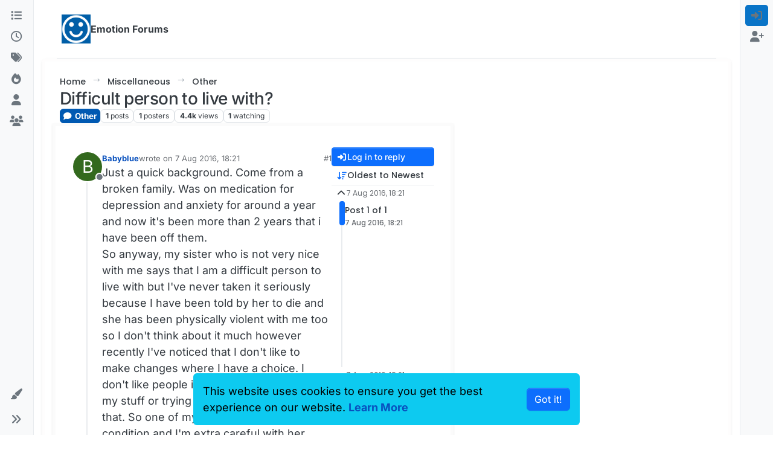

--- FILE ---
content_type: text/html; charset=utf-8
request_url: https://www.emotionforums.com/topic/97/difficult-person-to-live-with/
body_size: 23508
content:
<!DOCTYPE html>
<html lang="en-GB" data-dir="ltr" style="direction: ltr;">
<head>
<title>Difficult person to live with? | Emotion Forums</title>
<meta name="viewport" content="width&#x3D;device-width, initial-scale&#x3D;1.0" />
	<meta name="content-type" content="text/html; charset=UTF-8" />
	<meta name="apple-mobile-web-app-capable" content="yes" />
	<meta name="mobile-web-app-capable" content="yes" />
	<meta property="og:site_name" content="Emotion Forums" />
	<meta name="msapplication-badge" content="frequency=30; polling-uri=https://www.emotionforums.com/sitemap.xml" />
	<meta name="theme-color" content="#ffffff" />
	<meta name="msapplication-square150x150logo" content="/assets/uploads/system/site-logo.png" />
	<meta name="title" content="Difficult person to live with?" />
	<meta property="og:title" content="Difficult person to live with?" />
	<meta property="og:type" content="article" />
	<meta property="article:published_time" content="2016-08-07T18:21:20.000Z" />
	<meta property="article:modified_time" content="2016-08-07T18:21:20.000Z" />
	<meta property="article:section" content="Other" />
	<meta name="description" content="Just a quick background. Come from a broken family. Was on medication for depression and anxiety for around a year and now it&#x27;s been more than 2 years that i..." />
	<meta property="og:description" content="Just a quick background. Come from a broken family. Was on medication for depression and anxiety for around a year and now it&#x27;s been more than 2 years that i..." />
	<meta property="og:image" content="https://www.emotionforums.com/assets/uploads/system/site-logo.png" />
	<meta property="og:image:url" content="https://www.emotionforums.com/assets/uploads/system/site-logo.png" />
	<meta property="og:image:width" content="250" />
	<meta property="og:image:height" content="251" />
	<meta property="og:url" content="https://www.emotionforums.com/topic/97/difficult-person-to-live-with/" />
	
<link rel="stylesheet" type="text/css" href="/assets/client.css?v=2639068615f" />
<link rel="icon" type="image/x-icon" href="/assets/uploads/system/favicon.ico?v&#x3D;2639068615f" />
	<link rel="manifest" href="/manifest.webmanifest" crossorigin="use-credentials" />
	<link rel="search" type="application/opensearchdescription+xml" title="Emotion Forums" href="/osd.xml" />
	<link rel="apple-touch-icon" href="/assets/images/touch/512.png" />
	<link rel="icon" sizes="36x36" href="/assets/images/touch/36.png" />
	<link rel="icon" sizes="48x48" href="/assets/images/touch/48.png" />
	<link rel="icon" sizes="72x72" href="/assets/images/touch/72.png" />
	<link rel="icon" sizes="96x96" href="/assets/images/touch/96.png" />
	<link rel="icon" sizes="144x144" href="/assets/images/touch/144.png" />
	<link rel="icon" sizes="192x192" href="/assets/images/touch/192.png" />
	<link rel="icon" sizes="512x512" href="/assets/images/touch/512.png" />
	<link rel="prefetch" href="/assets/src/modules/composer.js?v&#x3D;2639068615f" />
	<link rel="prefetch" href="/assets/src/modules/composer/uploads.js?v&#x3D;2639068615f" />
	<link rel="prefetch" href="/assets/src/modules/composer/drafts.js?v&#x3D;2639068615f" />
	<link rel="prefetch" href="/assets/src/modules/composer/tags.js?v&#x3D;2639068615f" />
	<link rel="prefetch" href="/assets/src/modules/composer/categoryList.js?v&#x3D;2639068615f" />
	<link rel="prefetch" href="/assets/src/modules/composer/resize.js?v&#x3D;2639068615f" />
	<link rel="prefetch" href="/assets/src/modules/composer/autocomplete.js?v&#x3D;2639068615f" />
	<link rel="prefetch" href="/assets/templates/composer.tpl?v&#x3D;2639068615f" />
	<link rel="prefetch" href="/assets/language/en-GB/topic.json?v&#x3D;2639068615f" />
	<link rel="prefetch" href="/assets/language/en-GB/modules.json?v&#x3D;2639068615f" />
	<link rel="prefetch" href="/assets/language/en-GB/tags.json?v&#x3D;2639068615f" />
	<link rel="prefetch stylesheet" href="/assets/plugins/nodebb-plugin-markdown/styles/default.css" />
	<link rel="prefetch" href="/assets/language/en-GB/markdown.json?v&#x3D;2639068615f" />
	<link rel="stylesheet" href="https://www.emotionforums.com/assets/plugins/nodebb-plugin-emoji/emoji/styles.css?v&#x3D;2639068615f" />
	<link rel="canonical" href="https://www.emotionforums.com/topic/97/difficult-person-to-live-with" />
	<link rel="alternate" type="application/rss+xml" href="/topic/97.rss" />
	<link rel="up" href="https://www.emotionforums.com/category/22/other" />
	<link rel="author" href="https://www.emotionforums.com/user/babyblue" />
	
<script>
var config = JSON.parse('{"relative_path":"","upload_url":"/assets/uploads","asset_base_url":"/assets","assetBaseUrl":"/assets","siteTitle":"Emotion Forums","browserTitle":"Emotion Forums","description":"","keywords":"","brand:logo":"&#x2F;assets&#x2F;uploads&#x2F;system&#x2F;site-logo.png","titleLayout":"&#123;pageTitle&#125; | &#123;browserTitle&#125;","showSiteTitle":true,"maintenanceMode":false,"postQueue":0,"minimumTitleLength":3,"maximumTitleLength":255,"minimumPostLength":8,"maximumPostLength":32767,"minimumTagsPerTopic":0,"maximumTagsPerTopic":5,"minimumTagLength":3,"maximumTagLength":15,"undoTimeout":0,"useOutgoingLinksPage":true,"outgoingLinksWhitelist":"","allowGuestHandles":false,"allowTopicsThumbnail":false,"usePagination":false,"disableChat":false,"disableChatMessageEditing":false,"maximumChatMessageLength":1000,"socketioTransports":["polling","websocket"],"socketioOrigins":"https://www.emotionforums.com:*","websocketAddress":"","maxReconnectionAttempts":5,"reconnectionDelay":1500,"topicsPerPage":20,"postsPerPage":20,"maximumFileSize":2048,"theme:id":"nodebb-theme-harmony","theme:src":"","defaultLang":"en-GB","userLang":"en-GB","loggedIn":false,"uid":-1,"cache-buster":"v=2639068615f","topicPostSort":"oldest_to_newest","categoryTopicSort":"recently_replied","csrf_token":false,"searchEnabled":true,"searchDefaultInQuick":"titles","bootswatchSkin":"","composer:showHelpTab":true,"enablePostHistory":true,"timeagoCutoff":30,"timeagoCodes":["af","am","ar","az-short","az","be","bg","bs","ca","cs","cy","da","de-short","de","dv","el","en-short","en","es-short","es","et","eu","fa-short","fa","fi","fr-short","fr","gl","he","hr","hu","hy","id","is","it-short","it","ja","jv","ko","ky","lt","lv","mk","nl","no","pl","pt-br-short","pt-br","pt-short","pt","ro","rs","ru","rw","si","sk","sl","sq","sr","sv","th","tr-short","tr","uk","ur","uz","vi","zh-CN","zh-TW"],"cookies":{"enabled":true,"message":"[[global:cookies.message]]","dismiss":"[[global:cookies.accept]]","link":"[[global:cookies.learn-more]]","link_url":"https:&#x2F;&#x2F;www.cookiesandyou.com"},"thumbs":{"size":512},"emailPrompt":1,"useragent":{"isSafari":false},"fontawesome":{"pro":false,"styles":["solid","brands","regular"],"version":"6.7.2"},"activitypub":{"probe":0},"acpLang":"undefined","topicSearchEnabled":false,"disableCustomUserSkins":false,"defaultBootswatchSkin":"","theme":{"enableQuickReply":true,"enableBreadcrumbs":true,"centerHeaderElements":false,"mobileTopicTeasers":false,"stickyToolbar":true,"topicSidebarTools":true,"topMobilebar":false,"autohideBottombar":true,"openSidebars":false,"chatModals":false},"openDraftsOnPageLoad":false,"composer-default":{},"markdown":{"highlight":1,"hljsLanguages":["common"],"theme":"default.css","defaultHighlightLanguage":"","externalMark":false},"emojiCustomFirst":false,"spam-be-gone":{}}');
var app = {
user: JSON.parse('{"uid":-1,"username":"Guest","displayname":"Guest","userslug":"","fullname":"Guest","email":"","icon:text":"?","icon:bgColor":"#aaa","groupTitle":"","groupTitleArray":[],"status":"offline","reputation":0,"email:confirmed":false,"unreadData":{"":{},"new":{},"watched":{},"unreplied":{}},"isAdmin":false,"isGlobalMod":false,"isMod":false,"privileges":{"chat":false,"chat:privileged":false,"upload:post:image":false,"upload:post:file":false,"signature":false,"invite":false,"group:create":false,"search:content":false,"search:users":false,"search:tags":false,"view:users":true,"view:tags":true,"view:groups":true,"local:login":false,"ban":false,"mute":false,"view:users:info":false},"blocks":[],"timeagoCode":"en","offline":true,"lastRoomId":null,"isEmailConfirmSent":false}')
};
document.documentElement.style.setProperty('--panel-offset', `0px`);
</script>

<!-- Global site tag (gtag.js) - Google Analytics -->
<script async src="https://www.googletagmanager.com/gtag/js?id=UA-85518516-1"></script>
<script>
  window.dataLayer = window.dataLayer || [];
  function gtag(){dataLayer.push(arguments);}
  gtag('js', new Date());

  gtag('config', 'UA-85518516-1');
</script>



<style>body{font-size:18px}img.forum-logo{transition:.3s}img.forum-logo:hover{transform:rotate(360deg);transition:.5s}.navbar-default{background-color:#005ea7;border-color:#eee}.navbar-default .navbar-brand,.navbar-default .btn-link,.navbar-default .navbar-nav>li>a,.navbar-toggle{color:#fff}.navbar-default .navbar-brand:focus,.navbar-default .navbar-brand:hover,.navbar-default .navbar-nav>li>a:focus,.navbar-default .navbar-nav>li>a:hover,.navbar-default .btn-link:focus,.navbar-default .btn-link:hover{color:#cbe8ff;background-color:transparent}.navbar-default .navbar-brand,.navbar-default .navbar-nav>li>a,.navbar-default .navbar-brand:focus,.navbar-default .navbar-brand:hover,.navbar-default .navbar-nav>li>a:focus,.navbar-default .navbar-nav>li>a:hover{transition:.2s}#logged-out-menu li a{font-weight:600}#logged-out-menu li:nth-child(1){background-color:#0974c7;border-radius:5px;transition:.2s}#logged-out-menu li:nth-child(1):hover{background-color:#038eff;transition:.2s}#logged-out-menu li:nth-child(2){border-radius:5px}.topic .topic-header{top:70px}.panel{margin-bottom:20px;background-color:#ecf7ff;padding:.5em;box-shadow:0 1px 1px #00000014;border:none}.panel-primary>.panel-heading{color:#004244;background-color:inherit;border:none;box-shadow:none}.panel-heading{padding:10px 15px;border-bottom:1px solid transparent;box-shadow:0 .125rem .25rem #337ab7}.panel-primary .panel-title{font-size:1.25em}#content{padding:1em;transition:opacity 150ms linear;border:5px solid #fdfcfca6;border-radius:5px;box-shadow:0 .125rem .25rem #00000014}.well{padding:1em;transition:opacity 150ms linear;border:5px solid #fdfcfca6;border-radius:5px;background-color:#fff;box-shadow:0 .125rem .25rem #00000014}.recent-cards .recent-card-container .recent-card{height:200px;width:100%;padding:10px;position:relative;border:none;border-right:.8px solid #ecf7ff;background-color:#fff;border-radius:5px;margin-bottom:10px;margin-right:10px}@media (min-width:1600px){.container{width:1400px}}@media (min-width:1200px){.col-lg-12{width:60%;border:5px solid #fbfbfbc2;border-radius:5px;box-shadow:0 .125rem .25rem #00000014}}.topic.col-lg-12{box-shadow:0 .125rem .25rem #00000014;padding:1.5em;border-bottom:3px solid #CCC;border-radius:0em}@media (min-width:768px){.navbar{height:75px}.navbar .container{position:absolute;margin:0;top:50%;left:50%;transform:translate(-50%, -50%)}}@media (min-width:768px){.navbar>.container .navbar-brand,.navbar>.container-fluid .navbar-brand{margin-left:-5px}}</style>

</head>
<body class="page-topic page-topic-97 page-topic-difficult-person-to-live-with template-topic page-topic-category-22 page-topic-category-other parent-category-21 parent-category-22 page-status-200 theme-harmony user-guest skin-noskin">
<a class="visually-hidden-focusable position-absolute top-0 start-0 p-3 m-3 bg-body" style="z-index: 1021;" href="#content">Skip to content</a>

<div class="layout-container d-flex justify-content-between pb-4 pb-md-0">
<nav component="sidebar/left" class=" text-dark bg-light sidebar sidebar-left start-0 border-end vh-100 d-none d-lg-flex flex-column justify-content-between sticky-top">
<ul id="main-nav" class="list-unstyled d-flex flex-column w-100 gap-2 mt-2 overflow-y-auto">


<li class="nav-item mx-2 " title="Categories">
<a class="nav-link navigation-link d-flex gap-2 justify-content-between align-items-center "  href="&#x2F;categories"  aria-label="Categories">
<span class="d-flex gap-2 align-items-center text-nowrap truncate-open">
<span class="position-relative">

<i class="fa fa-fw fa-list" data-content=""></i>
<span component="navigation/count" class="visible-closed position-absolute top-0 start-100 translate-middle badge rounded-1 bg-primary hidden"></span>

</span>
<span class="nav-text small visible-open fw-semibold text-truncate">Categories</span>
</span>
<span component="navigation/count" class="visible-open badge rounded-1 bg-primary hidden"></span>
</a>

</li>



<li class="nav-item mx-2 " title="Recent">
<a class="nav-link navigation-link d-flex gap-2 justify-content-between align-items-center "  href="&#x2F;recent"  aria-label="Recent">
<span class="d-flex gap-2 align-items-center text-nowrap truncate-open">
<span class="position-relative">

<i class="fa fa-fw fa-clock-o" data-content=""></i>
<span component="navigation/count" class="visible-closed position-absolute top-0 start-100 translate-middle badge rounded-1 bg-primary hidden"></span>

</span>
<span class="nav-text small visible-open fw-semibold text-truncate">Recent</span>
</span>
<span component="navigation/count" class="visible-open badge rounded-1 bg-primary hidden"></span>
</a>

</li>



<li class="nav-item mx-2 " title="Tags">
<a class="nav-link navigation-link d-flex gap-2 justify-content-between align-items-center "  href="&#x2F;tags"  aria-label="Tags">
<span class="d-flex gap-2 align-items-center text-nowrap truncate-open">
<span class="position-relative">

<i class="fa fa-fw fa-tags" data-content=""></i>
<span component="navigation/count" class="visible-closed position-absolute top-0 start-100 translate-middle badge rounded-1 bg-primary hidden"></span>

</span>
<span class="nav-text small visible-open fw-semibold text-truncate">Tags</span>
</span>
<span component="navigation/count" class="visible-open badge rounded-1 bg-primary hidden"></span>
</a>

</li>



<li class="nav-item mx-2 " title="Popular">
<a class="nav-link navigation-link d-flex gap-2 justify-content-between align-items-center "  href="&#x2F;popular"  aria-label="Popular">
<span class="d-flex gap-2 align-items-center text-nowrap truncate-open">
<span class="position-relative">

<i class="fa fa-fw fa-fire" data-content=""></i>
<span component="navigation/count" class="visible-closed position-absolute top-0 start-100 translate-middle badge rounded-1 bg-primary hidden"></span>

</span>
<span class="nav-text small visible-open fw-semibold text-truncate">Popular</span>
</span>
<span component="navigation/count" class="visible-open badge rounded-1 bg-primary hidden"></span>
</a>

</li>



<li class="nav-item mx-2 " title="Users">
<a class="nav-link navigation-link d-flex gap-2 justify-content-between align-items-center "  href="&#x2F;users"  aria-label="Users">
<span class="d-flex gap-2 align-items-center text-nowrap truncate-open">
<span class="position-relative">

<i class="fa fa-fw fa-user" data-content=""></i>
<span component="navigation/count" class="visible-closed position-absolute top-0 start-100 translate-middle badge rounded-1 bg-primary hidden"></span>

</span>
<span class="nav-text small visible-open fw-semibold text-truncate">Users</span>
</span>
<span component="navigation/count" class="visible-open badge rounded-1 bg-primary hidden"></span>
</a>

</li>



<li class="nav-item mx-2 " title="Groups">
<a class="nav-link navigation-link d-flex gap-2 justify-content-between align-items-center "  href="&#x2F;groups"  aria-label="Groups">
<span class="d-flex gap-2 align-items-center text-nowrap truncate-open">
<span class="position-relative">

<i class="fa fa-fw fa-group" data-content=""></i>
<span component="navigation/count" class="visible-closed position-absolute top-0 start-100 translate-middle badge rounded-1 bg-primary hidden"></span>

</span>
<span class="nav-text small visible-open fw-semibold text-truncate">Groups</span>
</span>
<span component="navigation/count" class="visible-open badge rounded-1 bg-primary hidden"></span>
</a>

</li>


</ul>
<div class="sidebar-toggle-container align-self-start">

<div class="dropend m-2" component="skinSwitcher" title="Skins">
<a data-bs-toggle="dropdown" href="#" role="button" class="nav-link position-relative" aria-haspopup="true" aria-expanded="false" aria-label="Skins">
<span class="justify-content-between w-100">
<span class="d-flex gap-2 align-items-center text-nowrap truncate-open">
<span>
<i component="skinSwitcher/icon" class="fa fa-fw fa-paintbrush"></i>
</span>
<span class="nav-text small visible-open fw-semibold">Skins</span>
</span>
</span>
</a>
<ul class="dropdown-menu p-1 text-sm overflow-auto p-1" role="menu">
<div class="d-flex">
<div>
<li class="dropdown-header">Light</li>
<div class="d-grid" style="grid-template-columns: 1fr 1fr;">

<li>
<a href="#" class="dropdown-item rounded-1" data-value="brite" role="menuitem">Brite <i class="fa fa-fw fa-check  invisible "></i></a>
</li>

<li>
<a href="#" class="dropdown-item rounded-1" data-value="cerulean" role="menuitem">Cerulean <i class="fa fa-fw fa-check  invisible "></i></a>
</li>

<li>
<a href="#" class="dropdown-item rounded-1" data-value="cosmo" role="menuitem">Cosmo <i class="fa fa-fw fa-check  invisible "></i></a>
</li>

<li>
<a href="#" class="dropdown-item rounded-1" data-value="flatly" role="menuitem">Flatly <i class="fa fa-fw fa-check  invisible "></i></a>
</li>

<li>
<a href="#" class="dropdown-item rounded-1" data-value="journal" role="menuitem">Journal <i class="fa fa-fw fa-check  invisible "></i></a>
</li>

<li>
<a href="#" class="dropdown-item rounded-1" data-value="litera" role="menuitem">Litera <i class="fa fa-fw fa-check  invisible "></i></a>
</li>

<li>
<a href="#" class="dropdown-item rounded-1" data-value="lumen" role="menuitem">Lumen <i class="fa fa-fw fa-check  invisible "></i></a>
</li>

<li>
<a href="#" class="dropdown-item rounded-1" data-value="lux" role="menuitem">Lux <i class="fa fa-fw fa-check  invisible "></i></a>
</li>

<li>
<a href="#" class="dropdown-item rounded-1" data-value="materia" role="menuitem">Materia <i class="fa fa-fw fa-check  invisible "></i></a>
</li>

<li>
<a href="#" class="dropdown-item rounded-1" data-value="minty" role="menuitem">Minty <i class="fa fa-fw fa-check  invisible "></i></a>
</li>

<li>
<a href="#" class="dropdown-item rounded-1" data-value="morph" role="menuitem">Morph <i class="fa fa-fw fa-check  invisible "></i></a>
</li>

<li>
<a href="#" class="dropdown-item rounded-1" data-value="pulse" role="menuitem">Pulse <i class="fa fa-fw fa-check  invisible "></i></a>
</li>

<li>
<a href="#" class="dropdown-item rounded-1" data-value="sandstone" role="menuitem">Sandstone <i class="fa fa-fw fa-check  invisible "></i></a>
</li>

<li>
<a href="#" class="dropdown-item rounded-1" data-value="simplex" role="menuitem">Simplex <i class="fa fa-fw fa-check  invisible "></i></a>
</li>

<li>
<a href="#" class="dropdown-item rounded-1" data-value="sketchy" role="menuitem">Sketchy <i class="fa fa-fw fa-check  invisible "></i></a>
</li>

<li>
<a href="#" class="dropdown-item rounded-1" data-value="spacelab" role="menuitem">Spacelab <i class="fa fa-fw fa-check  invisible "></i></a>
</li>

<li>
<a href="#" class="dropdown-item rounded-1" data-value="united" role="menuitem">United <i class="fa fa-fw fa-check  invisible "></i></a>
</li>

<li>
<a href="#" class="dropdown-item rounded-1" data-value="yeti" role="menuitem">Yeti <i class="fa fa-fw fa-check  invisible "></i></a>
</li>

<li>
<a href="#" class="dropdown-item rounded-1" data-value="zephyr" role="menuitem">Zephyr <i class="fa fa-fw fa-check  invisible "></i></a>
</li>

</div>
</div>
<div>
<li class="dropdown-header">Dark</li>

<li>
<a href="#" class="dropdown-item rounded-1" data-value="cyborg" role="menuitem">Cyborg <i class="fa fa-fw fa-check  invisible "></i></a>
</li>

<li>
<a href="#" class="dropdown-item rounded-1" data-value="darkly" role="menuitem">Darkly <i class="fa fa-fw fa-check  invisible "></i></a>
</li>

<li>
<a href="#" class="dropdown-item rounded-1" data-value="quartz" role="menuitem">Quartz <i class="fa fa-fw fa-check  invisible "></i></a>
</li>

<li>
<a href="#" class="dropdown-item rounded-1" data-value="slate" role="menuitem">Slate <i class="fa fa-fw fa-check  invisible "></i></a>
</li>

<li>
<a href="#" class="dropdown-item rounded-1" data-value="solar" role="menuitem">Solar <i class="fa fa-fw fa-check  invisible "></i></a>
</li>

<li>
<a href="#" class="dropdown-item rounded-1" data-value="superhero" role="menuitem">Superhero <i class="fa fa-fw fa-check  invisible "></i></a>
</li>

<li>
<a href="#" class="dropdown-item rounded-1" data-value="vapor" role="menuitem">Vapor <i class="fa fa-fw fa-check  invisible "></i></a>
</li>

</div>
</div>
<hr class="my-1"/>
<div class="d-grid" style="grid-template-columns: 1fr 1fr;">

<li>
<a href="#" class="dropdown-item rounded-1" data-value="" role="menuitem">Default (No Skin) <i class="fa fa-fw fa-check "></i></a>
</li>

<li>
<a href="#" class="dropdown-item rounded-1" data-value="noskin" role="menuitem">No Skin <i class="fa fa-fw fa-check  invisible "></i></a>
</li>


</div>
</ul>
</div>

<div class="sidebar-toggle m-2 d-none d-lg-block">
<a href="#" role="button" component="sidebar/toggle" class="nav-link d-flex gap-2 align-items-center p-2 pointer w-100 text-nowrap" title="Expand" aria-label="Sidebar Toggle">
<i class="fa fa-fw fa-angles-right"></i>
<i class="fa fa-fw fa-angles-left"></i>
<span class="nav-text visible-open fw-semibold small lh-1">Collapse</span>
</a>
</div>
</div>
</nav>
<main id="panel" class="d-flex flex-column gap-3 flex-grow-1 mt-3" style="min-width: 0;">

<div class="container-lg px-md-4 brand-container">
<div class="col-12 d-flex border-bottom pb-3 ">

<div component="brand/wrapper" class="d-flex align-items-center gap-3 p-2 rounded-1 align-content-stretch ">

<a component="brand/anchor" href="/" title="Brand Logo">
<img component="brand/logo" alt="Brand Logo" class="" src="/assets/uploads/system/site-logo.png?v=2639068615f" />
</a>


<a component="siteTitle" class="text-truncate align-self-stretch align-items-center d-flex" href="/">
<h1 class="fs-6 fw-bold text-body mb-0">Emotion Forums</h1>
</a>

</div>


</div>
</div>

<div class="container-lg px-md-4 d-flex flex-column gap-3 h-100 mb-5 mb-lg-0" id="content">
<noscript>
<div class="alert alert-danger">
<p>
Your browser does not seem to support JavaScript. As a result, your viewing experience will be diminished, and you have been placed in <strong>read-only mode</strong>.
</p>
<p>
Please download a browser that supports JavaScript, or enable it if it's disabled (i.e. NoScript).
</p>
</div>
</noscript>
<script type="application/ld+json">{
"@context": "https://schema.org",
"@type": "BreadcrumbList",
"itemListElement": [{
"@type": "ListItem",
"position": 1,
"name": "Emotion Forums",
"item": "https://www.emotionforums.com"
}
,{
"@type": "ListItem",
"position": 2,
"name": "Miscellaneous"
,"item": "https://www.emotionforums.com/category/21/miscellaneous"
},{
"@type": "ListItem",
"position": 3,
"name": "Other"
,"item": "https://www.emotionforums.com/category/22/other"
},{
"@type": "ListItem",
"position": 4,
"name": "Difficult person to live with?"

}
]}</script>


<ol class="breadcrumb mb-0 " itemscope="itemscope" itemprop="breadcrumb" itemtype="http://schema.org/BreadcrumbList">

<li itemscope="itemscope" itemprop="itemListElement" itemtype="http://schema.org/ListItem" class="breadcrumb-item ">
<meta itemprop="position" content="1" />
<a href="https://www.emotionforums.com" itemprop="item">
<span class="fw-semibold" itemprop="name">Home</span>
</a>
</li>

<li itemscope="itemscope" itemprop="itemListElement" itemtype="http://schema.org/ListItem" class="breadcrumb-item ">
<meta itemprop="position" content="2" />
<a href="https://www.emotionforums.com/category/21/miscellaneous" itemprop="item">
<span class="fw-semibold" itemprop="name">Miscellaneous</span>
</a>
</li>

<li itemscope="itemscope" itemprop="itemListElement" itemtype="http://schema.org/ListItem" class="breadcrumb-item ">
<meta itemprop="position" content="3" />
<a href="https://www.emotionforums.com/category/22/other" itemprop="item">
<span class="fw-semibold" itemprop="name">Other</span>
</a>
</li>

<li component="breadcrumb/current" itemscope="itemscope" itemprop="itemListElement" itemtype="http://schema.org/ListItem" class="breadcrumb-item active">
<meta itemprop="position" content="4" />

<span class="fw-semibold" itemprop="name">Difficult person to live with?</span>

</li>

</ol>



<div class="flex-fill" itemid="/topic/97/difficult-person-to-live-with/" itemscope itemtype="https://schema.org/DiscussionForumPosting">
<meta itemprop="headline" content="Difficult person to live with?">
<meta itemprop="text" content="Difficult person to live with?">
<meta itemprop="url" content="/topic/97/difficult-person-to-live-with/">
<meta itemprop="datePublished" content="2016-08-07T18:21:20.000Z">
<meta itemprop="dateModified" content="2016-08-07T18:21:20.000Z">
<div itemprop="author" itemscope itemtype="https://schema.org/Person">
<meta itemprop="name" content="Babyblue">
<meta itemprop="url" content="/user/babyblue">
</div>
<div class="d-flex flex-column gap-3">
<div class="d-flex gap-2 flex-wrap">
<div class="d-flex flex-column gap-3 flex-1">
<h1 component="post/header" class="tracking-tight fw-semibold fs-3 mb-0 text-break ">
<span class="topic-title" component="topic/title">Difficult person to live with?</span>
</h1>
<div class="topic-info d-flex gap-2 align-items-center flex-wrap ">
<span component="topic/labels" class="d-flex gap-2 hidden">
<span component="topic/scheduled" class="badge badge border border-gray-300 text-body hidden">
<i class="fa fa-clock-o"></i> Scheduled
</span>
<span component="topic/pinned" class="badge badge border border-gray-300 text-body hidden">
<i class="fa fa-thumb-tack"></i> Pinned
</span>
<span component="topic/locked" class="badge badge border border-gray-300 text-body hidden">
<i class="fa fa-lock"></i> Locked
</span>
<a component="topic/moved" href="/category/" class="badge badge border border-gray-300 text-body text-decoration-none hidden">
<i class="fa fa-arrow-circle-right"></i> Moved
</a>

</span>
<a href="/category/22/other" class="badge px-1 text-truncate text-decoration-none border" style="color: #FFFFFF;background-color: #0059b2;border-color: #0059b2!important; max-width: 70vw;">
			<i class="fa fa-fw fa-comment"></i>
			Other
		</a>
<div data-tid="97" component="topic/tags" class="lh-1 tags tag-list d-flex flex-wrap hidden-xs hidden-empty gap-2"></div>
<div class="d-flex gap-2"><span class="badge text-body border border-gray-300 stats text-xs">
<i class="fa-regular fa-fw fa-message visible-xs-inline" title="Posts"></i>
<span component="topic/post-count" title="1" class="fw-bold">1</span>
<span class="hidden-xs text-lowercase fw-normal">Posts</span>
</span>
<span class="badge text-body border border-gray-300 stats text-xs">
<i class="fa fa-fw fa-user visible-xs-inline" title="Posters"></i>
<span title="1" class="fw-bold">1</span>
<span class="hidden-xs text-lowercase fw-normal">Posters</span>
</span>
<span class="badge text-body border border-gray-300 stats text-xs">
<i class="fa fa-fw fa-eye visible-xs-inline" title="Views"></i>
<span class="fw-bold" title="4411">4.4k</span>
<span class="hidden-xs text-lowercase fw-normal">Views</span>
</span>

<span class="badge text-body border border-gray-300 stats text-xs">
<i class="fa fa-fw fa-bell-o visible-xs-inline" title="Watching"></i>
<span class="fw-bold" title="4411">1</span>
<span class="hidden-xs text-lowercase fw-normal">Watching</span>
</span>
</div>
</div>
</div>
<div class="d-flex flex-wrap gap-2 align-items-start mt-2 hidden-empty" component="topic/thumb/list"></div>
</div>
<div class="row mb-4 mb-lg-0">
<div class="topic col-lg-12">
<div class="sticky-tools d-block d-lg-none" style="top: 0;">
<nav class="d-flex flex-nowrap my-2 p-0 border-0 rounded topic-main-buttons">
<div class="d-flex flex-row p-2 text-bg-light border rounded w-100 align-items-center">
<div class="d-flex me-auto mb-0 gap-2 align-items-center flex-wrap">


<div class="btn-group bottom-sheet" component="thread/sort">
<button class="btn btn-ghost btn-sm ff-secondary d-flex gap-2 align-items-center dropdown-toggle text-truncate" data-bs-toggle="dropdown" aria-haspopup="true" aria-expanded="false" aria-label="Post sort option, Oldest to Newest">
<i class="fa fa-fw fa-arrow-down-wide-short text-primary"></i>
<span class="d-none d-md-inline fw-semibold text-truncate text-nowrap">Oldest to Newest</span>
</button>
<ul class="dropdown-menu p-1 text-sm" role="menu">
<li>
<a class="dropdown-item rounded-1 d-flex align-items-center gap-2" href="#" class="oldest_to_newest" data-sort="oldest_to_newest" role="menuitem">
<span class="flex-grow-1">Oldest to Newest</span>
<i class="flex-shrink-0 fa fa-fw text-secondary"></i>
</a>
</li>
<li>
<a class="dropdown-item rounded-1 d-flex align-items-center gap-2" href="#" class="newest_to_oldest" data-sort="newest_to_oldest" role="menuitem">
<span class="flex-grow-1">Newest to Oldest</span>
<i class="flex-shrink-0 fa fa-fw text-secondary"></i>
</a>
</li>
<li>
<a class="dropdown-item rounded-1 d-flex align-items-center gap-2" href="#" class="most_votes" data-sort="most_votes" role="menuitem">
<span class="flex-grow-1">Most Votes</span>
<i class="flex-shrink-0 fa fa-fw text-secondary"></i>
</a>
</li>
</ul>
</div>


<a class="btn btn-ghost btn-sm d-none d-lg-flex align-items-center align-self-stretch" target="_blank" href="/topic/97.rss" title="RSS Feed"><i class="fa fa-rss text-primary"></i></a>

</div>
<div component="topic/reply/container" class="btn-group hidden">
<a href="/compose?tid=97" class="d-flex  gap-2 align-items-center btn btn-sm btn-primary fw-semibold" component="topic/reply" data-ajaxify="false" role="button"><i class="fa fa-fw fa-reply "></i><span class="d-none d-md-block text-truncate text-nowrap">Reply</span></a>
<button type="button" class="btn btn-sm btn-primary dropdown-toggle flex-0" data-bs-toggle="dropdown" aria-haspopup="true" aria-expanded="false" aria-label="Reply options">
<span class="caret"></span>
</button>
<ul class="dropdown-menu dropdown-menu-end p-1 text-sm" role="menu">
<li><a class="dropdown-item rounded-1" href="#" component="topic/reply-as-topic" role="menuitem">Reply as topic</a></li>
</ul>
</div>


<a component="topic/reply/guest" href="/login" class="d-flex gap-2 align-items-center fw-semibold btn btn-sm btn-primary"><i class="fa fa-fw fa-sign-in "></i><span>Log in to reply</span></a>


</div>
</nav>
</div>



<div component="topic/deleted/message" class="alert alert-warning d-flex justify-content-between flex-wrap hidden">
<span>This topic has been deleted. Only users with topic management privileges can see it.</span>
<span>

</span>
</div>

<div class="d-flex gap-0 gap-lg-5">
<div class="posts-container" style="min-width: 0;">
<ul component="topic" class="posts timeline list-unstyled p-0 py-3" style="min-width: 0;" data-tid="97" data-cid="22">

<li component="post" class="   topic-owner-post" data-index="0" data-pid="97" data-uid="24" data-timestamp="1470594080000" data-username="Babyblue" data-userslug="babyblue" itemprop="comment" itemtype="http://schema.org/Comment" itemscope>
<a component="post/anchor" data-index="0" id="1"></a>
<meta itemprop="datePublished" content="2016-08-07T18:21:20.000Z">



<div class="d-flex align-items-start gap-3 post-container-parent">
<div class="bg-body d-none d-sm-block rounded-circle" style="outline: 2px solid var(--bs-body-bg);">
<a class="d-inline-block position-relative text-decoration-none" href="/user/babyblue" aria-label="Profile page for user Babyblue">
<span title="Babyblue" data-uid="24" class="avatar  avatar-rounded" component="user/picture" style="--avatar-size: 48px; background-color: #33691e">B</span>

<span component="user/status" class="position-absolute top-100 start-100 border border-white border-2 rounded-circle status offline"><span class="visually-hidden">Offline</span></span>

</a>
</div>
<div class="post-container d-flex gap-2 flex-grow-1 flex-column w-100" style="min-width:0;">
<div class="d-flex align-items-start justify-content-between gap-1 flex-nowrap w-100 post-header" itemprop="author" itemscope itemtype="https://schema.org/Person">
<div class="d-flex gap-1 flex-wrap align-items-center text-truncate">
<meta itemprop="name" content="Babyblue">
<meta itemprop="url" content="/user/babyblue">
<div class="d-flex flex-nowrap gap-1 align-items-center text-truncate">
<div class="bg-body d-sm-none">
<a class="d-inline-block position-relative text-decoration-none" href="/user/babyblue">
<span title="Babyblue" data-uid="24" class="avatar  avatar-rounded" component="user/picture" style="--avatar-size: 20px; background-color: #33691e">B</span>

<span component="user/status" class="position-absolute top-100 start-100 border border-white border-2 rounded-circle status offline"><span class="visually-hidden">Offline</span></span>

</a>
</div>
<a class="fw-bold text-nowrap text-truncate" href="/user/babyblue" data-username="Babyblue" data-uid="24">Babyblue</a>
</div>


<div class="d-flex gap-1 align-items-center">
<span class="text-muted">wrote on <a href="/post/97" class="timeago text-muted" title="2016-08-07T18:21:20.000Z"></a></span>
<i component="post/edit-indicator" class="fa fa-edit text-muted edit-icon hidden" title="Edited Invalid Date"></i>
<span data-editor="" component="post/editor" class="visually-hidden">last edited by  <span class="timeago" title="Invalid Date"></span></span>
</div>

</div>
<div class="d-flex align-items-center gap-1 justify-content-end">
<span class="bookmarked opacity-0 text-primary"><i class="fa fa-bookmark-o"></i></span>
<a href="/post/97" class="post-index text-muted d-none d-md-inline">#1</a>
</div>
</div>
<div class="content text-break" component="post/content" itemprop="text">
<p dir="auto">Just a quick background. Come from a broken family. Was on medication for depression and anxiety for around a year and now it's been more than 2 years that i have been off them.<br />
So anyway, my sister who is not very nice with me says that I am a difficult person to live with but I've never taken it seriously because I have been told by her to die and she has been physically violent with me too so I don't think about it much however recently I've noticed that I don't like to make changes where I have a choice. I don't like people in my room going through my stuff or trying to clean around stuff like that. So one of my cats has a medical condition and I'm extra careful with her food and water etc. Her food bag wasaccidentally cut opened by a family member. I was crazy annoyed because I couldn't find a way to close it air tight. Her food gets weird if it's air tight so anyway I was angry and threw some tupperware and then cried.<br />
Soo the question is am I becoming a person like those characters in movies that are psychotic and don't like anybody touching or moving their things and live far away from any human being? ( also I must mention that I was very hungry when all this happened)  once I found a solution, surprisingly I was suddenly calm</p>

</div>
<div component="post/footer" class="post-footer border-bottom pb-2">

<div class="d-flex flex-wrap-reverse gap-2 justify-content-end">

<a component="post/reply-count" data-target-component="post/replies/container" href="#" class="d-flex gap-2 align-items-center btn btn-ghost ff-secondary border rounded-1 p-1 text-muted text-decoration-none text-xs hidden">
<span component="post/reply-count/avatars" class="d-flex gap-1 ">


</span>
<span class="ms-2 replies-count fw-semibold text-nowrap" component="post/reply-count/text" data-replies="0">1 Reply</span>
<span class="ms-2 replies-last hidden-xs fw-semibold">Last reply <span class="timeago" title=""></span></span>
<i class="fa fa-fw fa-chevron-down" component="post/replies/open"></i>
</a>

<div component="post/actions" class="d-flex flex-grow-1 align-items-center justify-content-end gap-1 post-tools">
<!-- This partial intentionally left blank; overwritten by nodebb-plugin-reactions -->
<a component="post/reply" href="#" class="btn btn-ghost btn-sm hidden" title="Reply"><i class="fa fa-fw fa-reply text-primary"></i></a>
<a component="post/quote" href="#" class="btn btn-ghost btn-sm hidden" title="Quote"><i class="fa fa-fw fa-quote-right text-primary"></i></a>


<div class="d-flex votes align-items-center">
<a component="post/upvote" href="#" class="btn btn-ghost btn-sm" title="Upvote post">
<i class="fa fa-fw fa-chevron-up text-primary"></i>
</a>
<meta itemprop="upvoteCount" content="0">
<meta itemprop="downvoteCount" content="0">
<a href="#" class="px-2 mx-1 btn btn-ghost btn-sm" component="post/vote-count" data-votes="0" title="Voters">0</a>

</div>

<span component="post/tools" class="dropdown bottom-sheet hidden">
<a class="btn btn-ghost btn-sm ff-secondary dropdown-toggle" href="#" data-bs-toggle="dropdown" aria-haspopup="true" aria-expanded="false" aria-label="Post tools"><i class="fa fa-fw fa-ellipsis-v text-primary"></i></a>
<ul class="dropdown-menu dropdown-menu-end p-1 text-sm" role="menu"></ul>
</span>
</div>
</div>
<div component="post/replies/container" class="my-2 col-11 border rounded-1 p-3 hidden-empty"></div>
</div>
</div>
</div>

</li>




</ul>




</div>
<div class="d-flex d-none d-lg-block flex-grow-1 mt-2">
<div class="sticky-top" style="top:2rem; z-index:1;">
<div class="d-flex flex-column gap-3 align-items-end">

<div class="d-flex flex-column gap-2" style="width: 170px;">
<div component="topic/reply/container" class="btn-group hidden">
<a href="/compose?tid=97" class="d-flex  gap-2 align-items-center btn btn-sm btn-primary fw-semibold" component="topic/reply" data-ajaxify="false" role="button"><i class="fa fa-fw fa-reply "></i><span class="d-none d-md-block text-truncate text-nowrap">Reply</span></a>
<button type="button" class="btn btn-sm btn-primary dropdown-toggle flex-0" data-bs-toggle="dropdown" aria-haspopup="true" aria-expanded="false" aria-label="Reply options">
<span class="caret"></span>
</button>
<ul class="dropdown-menu dropdown-menu-end p-1 text-sm" role="menu">
<li><a class="dropdown-item rounded-1" href="#" component="topic/reply-as-topic" role="menuitem">Reply as topic</a></li>
</ul>
</div>


<a component="topic/reply/guest" href="/login" class="d-flex gap-2 align-items-center fw-semibold btn btn-sm btn-primary"><i class="fa fa-fw fa-sign-in "></i><span>Log in to reply</span></a>




<div class="btn-group bottom-sheet" component="thread/sort">
<button class="btn btn-ghost btn-sm ff-secondary d-flex gap-2 align-items-center dropdown-toggle text-truncate" data-bs-toggle="dropdown" aria-haspopup="true" aria-expanded="false" aria-label="Post sort option, Oldest to Newest">
<i class="fa fa-fw fa-arrow-down-wide-short text-primary"></i>
<span class="d-none d-md-inline fw-semibold text-truncate text-nowrap">Oldest to Newest</span>
</button>
<ul class="dropdown-menu p-1 text-sm" role="menu">
<li>
<a class="dropdown-item rounded-1 d-flex align-items-center gap-2" href="#" class="oldest_to_newest" data-sort="oldest_to_newest" role="menuitem">
<span class="flex-grow-1">Oldest to Newest</span>
<i class="flex-shrink-0 fa fa-fw text-secondary"></i>
</a>
</li>
<li>
<a class="dropdown-item rounded-1 d-flex align-items-center gap-2" href="#" class="newest_to_oldest" data-sort="newest_to_oldest" role="menuitem">
<span class="flex-grow-1">Newest to Oldest</span>
<i class="flex-shrink-0 fa fa-fw text-secondary"></i>
</a>
</li>
<li>
<a class="dropdown-item rounded-1 d-flex align-items-center gap-2" href="#" class="most_votes" data-sort="most_votes" role="menuitem">
<span class="flex-grow-1">Most Votes</span>
<i class="flex-shrink-0 fa fa-fw text-secondary"></i>
</a>
</li>
</ul>
</div>

</div>

<hr class="my-0" style="min-width: 170px;"/>
<div class="pagination-block d-none d-lg-block">
<div class="scroller-content d-flex gap-2 flex-column align-items-start">
<button class="pagetop btn btn-ghost btn-sm ff-secondary d-inline-flex border-0 align-items-center gap-2" style="padding: 4px 8px;"><i class="fa fa-fw fa-chevron-up"></i> <span class="timeago text-xs text-muted text-nowrap" title="2016-08-07T18:21:20.000Z"></span></button>
<div class="scroller-container position-relative">
<div class="scroller-thumb d-flex gap-2 text-nowrap position-relative" style="height: 40px;">
<div class="scroller-thumb-icon bg-primary rounded d-inline-block" style="width:9px; height: 40px;"></div>
<div>
<p class="small thumb-text d-none d-md-inline-block ff-secondary fw-semibold user-select-none mb-0"></p>
<p class="meta thumb-timestamp timeago text-xs text-muted ff-secondary fw-semibold mb-0 user-select-none"></p>
</div>
</div>
<div class="unread d-inline-block position-absolute bottom-0">
<div class="meta small position-absolute top-50 translate-middle-y text-nowrap fw-semibold ms-2">
<a class="text-decoration-none" href="/topic/97/difficult-person-to-live-with/" tabindex="-1" aria-disabled="true" aria-label="Unread posts link"></a>
</div>
</div>
</div>
<button class="pagebottom btn btn-ghost btn-sm ff-secondary d-inline-flex border-0 align-items-center gap-2" style="padding: 4px 8px;"><i class="fa fa-fw fa-chevron-down"></i> <span class="timeago text-xs text-muted text-nowrap" title="2016-08-07T18:21:20.000Z"></span></button>
</div>
</div>
<hr class="my-0" style="min-width: 170px;" />

</div>
</div>
</div>
</div>

</div>
<div data-widget-area="sidebar" class="col-lg-3 col-sm-12 hidden">

</div>
</div>
</div>
</div>
<div data-widget-area="footer">

<div class="category">

<ul component="category" class="topics-list list-unstyled" itemscope itemtype="http://www.schema.org/ItemList" data-nextstart="" data-set="">

<li component="category/topic" class="category-item hover-parent border-bottom py-3 py-lg-4 d-flex flex-column flex-lg-row align-items-start unread" data-tid="615" data-index="0" data-cid="22" itemprop="itemListElement" itemscope itemtype="https://schema.org/ListItem">
<link itemprop="url" content="/topic/615/qqkuda-real-100-depo-50-bonus-50-bebas-ip-to-3x-mahjong-ways-gacor-bonus-100-cash-mudah-menang" />
<meta itemprop="name" content="QQKUDA: REAL 100% DEPO 50 BONUS 50 BEBAS IP TO 3X | MAHJONG WAYS GACOR BONUS 100% CASH MUDAH MENANG" />
<meta itemprop="itemListOrder" content="descending" />
<meta itemprop="position" content="1" />
<a id="0" data-index="0" component="topic/anchor"></a>
<div class="d-flex p-0 col-12 col-lg-7 gap-2 gap-lg-3 pe-1 align-items-start ">
<div class="flex-shrink-0 position-relative">
<a class="d-inline-block text-decoration-none avatar-tooltip" title="mumpung" href="/user/mumpung">
<span title="mumpung" data-uid="404" class="avatar  avatar-rounded" component="avatar/icon" style="--avatar-size: 40px; background-color: #1b5e20">M</span>
</a>

</div>
<div class="flex-grow-1 d-flex flex-wrap gap-1 position-relative">
<h3 component="topic/header" class="title text-break fs-5 fw-semibold m-0 tracking-tight w-100 ">
<a class="text-reset" href="/topic/615/qqkuda-real-100-depo-50-bonus-50-bebas-ip-to-3x-mahjong-ways-gacor-bonus-100-cash-mudah-menang">QQKUDA: REAL 100% DEPO 50 BONUS 50 BEBAS IP TO 3X | MAHJONG WAYS GACOR BONUS 100% CASH MUDAH MENANG</a>
</h3>
<span component="topic/labels" class="d-flex flex-wrap gap-1 w-100">
<span component="topic/watched" class="badge border border-gray-300 text-body hidden">
<i class="fa fa-bell-o"></i>
<span>Watching</span>
</span>
<span component="topic/ignored" class="badge border border-gray-300 text-body hidden">
<i class="fa fa-eye-slash"></i>
<span>Ignoring</span>
</span>
<span component="topic/scheduled" class="badge border border-gray-300 text-body hidden">
<i class="fa fa-clock-o"></i>
<span>Scheduled</span>
</span>
<span component="topic/pinned" class="badge border border-gray-300 text-body hidden">
<i class="fa fa-thumb-tack"></i>
<span>Pinned</span>
</span>
<span component="topic/locked" class="badge border border-gray-300 text-body hidden">
<i class="fa fa-lock"></i>
<span>Locked</span>
</span>
<span component="topic/moved" class="badge border border-gray-300 text-body hidden">
<i class="fa fa-arrow-circle-right"></i>
<span>Moved</span>
</span>


<a href="/category/22/other" class="badge px-1 text-truncate text-decoration-none border" style="color: #FFFFFF;background-color: #0059b2;border-color: #0059b2!important; max-width: 70vw;">
			<i class="fa fa-fw fa-comment"></i>
			Other
		</a>

<span data-tid="615" component="topic/tags" class="lh-1 tag-list d-flex flex-wrap gap-1 hidden">

</span>
<div class="d-flex gap-1 d-block d-lg-none w-100">
<span class="badge text-body border stats text-xs text-muted">
<i class="fa-regular fa-fw fa-message"></i>
<span component="topic/post-count" class="fw-normal">1</span>
</span>
<a href="/topic/615/qqkuda-real-100-depo-50-bonus-50-bebas-ip-to-3x-mahjong-ways-gacor-bonus-100-cash-mudah-menang" class="border badge bg-transparent text-muted fw-normal timeago" title="2026-01-23T09:32:17.205Z"></a>
</div>
<a href="/topic/615/qqkuda-real-100-depo-50-bonus-50-bebas-ip-to-3x-mahjong-ways-gacor-bonus-100-cash-mudah-menang" class="d-none d-lg-block badge bg-transparent text-muted fw-normal timeago" title="2026-01-23T09:32:17.205Z"></a>
</span>

</div>

</div>
<div class="d-flex p-0 col-lg-5 col-12 align-content-stretch">
<div class="meta stats d-none d-lg-grid col-6 gap-1 pe-2 text-muted" style="grid-template-columns: 1fr 1fr 1fr;">

<div class="stats-votes card card-header border-0 p-2 overflow-hidden rounded-1 d-flex flex-column align-items-center">
<span class="fs-5 ff-secondary lh-1" title="0">0</span>
<span class="d-none d-xl-flex text-lowercase text-xs">Votes</span>
<i class="d-xl-none fa fa-fw text-xs text-muted opacity-75 fa-chevron-up"></i>
</div>

<div class="stats-postcount card card-header border-0 p-2 overflow-hidden rounded-1 d-flex flex-column align-items-center">
<span class="fs-5 ff-secondary lh-1" title="1">1</span>
<span class="d-none d-xl-flex text-lowercase text-xs">Posts</span>
<i class="d-xl-none fa-regular fa-fw text-xs text-muted opacity-75 fa-message"></i>
</div>
<div class="stats-viewcount card card-header border-0 p-2 overflow-hidden rounded-1 d-flex flex-column align-items-center">
<span class="fs-5 ff-secondary lh-1" title="5">5</span>
<span class="d-none d-xl-flex text-lowercase text-xs">Views</span>
<i class="d-xl-none fa fa-fw text-xs text-muted opacity-75 fa-eye"></i>
</div>
</div>
<div component="topic/teaser" class="meta teaser ps-5 ps-lg-0 col-lg-6 col-12 d-none d-lg-block">
<div class="lastpost border-start border-2 lh-sm h-100 d-flex flex-column gap-1" style="border-color: #0059b2!important;">

<div class="ps-2 text-xs">
No one has replied
</div>

</div>
</div>
</div>
</li>

<li component="category/topic" class="category-item hover-parent border-bottom py-3 py-lg-4 d-flex flex-column flex-lg-row align-items-start unread" data-tid="614" data-index="1" data-cid="22" itemprop="itemListElement" itemscope itemtype="https://schema.org/ListItem">
<link itemprop="url" content="/topic/614/qqkuda-100-nyata-cuma-depo-50-bonus-50-bisa-menang-maxwin-nikmati-promosi-cashback-new-member-100-tanpa-to" />
<meta itemprop="name" content="QQKUDA: 100% NYATA CUMA DEPO 50 BONUS 50 BISA MENANG MAXWIN | NIKMATI PROMOSI CASHBACK NEW MEMBER 100 TANPA TO" />
<meta itemprop="itemListOrder" content="descending" />
<meta itemprop="position" content="2" />
<a id="1" data-index="1" component="topic/anchor"></a>
<div class="d-flex p-0 col-12 col-lg-7 gap-2 gap-lg-3 pe-1 align-items-start ">
<div class="flex-shrink-0 position-relative">
<a class="d-inline-block text-decoration-none avatar-tooltip" title="mumpung" href="/user/mumpung">
<span title="mumpung" data-uid="404" class="avatar  avatar-rounded" component="avatar/icon" style="--avatar-size: 40px; background-color: #1b5e20">M</span>
</a>

</div>
<div class="flex-grow-1 d-flex flex-wrap gap-1 position-relative">
<h3 component="topic/header" class="title text-break fs-5 fw-semibold m-0 tracking-tight w-100 ">
<a class="text-reset" href="/topic/614/qqkuda-100-nyata-cuma-depo-50-bonus-50-bisa-menang-maxwin-nikmati-promosi-cashback-new-member-100-tanpa-to">QQKUDA: 100% NYATA CUMA DEPO 50 BONUS 50 BISA MENANG MAXWIN | NIKMATI PROMOSI CASHBACK NEW MEMBER 100 TANPA TO</a>
</h3>
<span component="topic/labels" class="d-flex flex-wrap gap-1 w-100">
<span component="topic/watched" class="badge border border-gray-300 text-body hidden">
<i class="fa fa-bell-o"></i>
<span>Watching</span>
</span>
<span component="topic/ignored" class="badge border border-gray-300 text-body hidden">
<i class="fa fa-eye-slash"></i>
<span>Ignoring</span>
</span>
<span component="topic/scheduled" class="badge border border-gray-300 text-body hidden">
<i class="fa fa-clock-o"></i>
<span>Scheduled</span>
</span>
<span component="topic/pinned" class="badge border border-gray-300 text-body hidden">
<i class="fa fa-thumb-tack"></i>
<span>Pinned</span>
</span>
<span component="topic/locked" class="badge border border-gray-300 text-body hidden">
<i class="fa fa-lock"></i>
<span>Locked</span>
</span>
<span component="topic/moved" class="badge border border-gray-300 text-body hidden">
<i class="fa fa-arrow-circle-right"></i>
<span>Moved</span>
</span>


<a href="/category/22/other" class="badge px-1 text-truncate text-decoration-none border" style="color: #FFFFFF;background-color: #0059b2;border-color: #0059b2!important; max-width: 70vw;">
			<i class="fa fa-fw fa-comment"></i>
			Other
		</a>

<span data-tid="614" component="topic/tags" class="lh-1 tag-list d-flex flex-wrap gap-1 hidden">

</span>
<div class="d-flex gap-1 d-block d-lg-none w-100">
<span class="badge text-body border stats text-xs text-muted">
<i class="fa-regular fa-fw fa-message"></i>
<span component="topic/post-count" class="fw-normal">1</span>
</span>
<a href="/topic/614/qqkuda-100-nyata-cuma-depo-50-bonus-50-bisa-menang-maxwin-nikmati-promosi-cashback-new-member-100-tanpa-to" class="border badge bg-transparent text-muted fw-normal timeago" title="2026-01-23T09:29:47.457Z"></a>
</div>
<a href="/topic/614/qqkuda-100-nyata-cuma-depo-50-bonus-50-bisa-menang-maxwin-nikmati-promosi-cashback-new-member-100-tanpa-to" class="d-none d-lg-block badge bg-transparent text-muted fw-normal timeago" title="2026-01-23T09:29:47.457Z"></a>
</span>

</div>

</div>
<div class="d-flex p-0 col-lg-5 col-12 align-content-stretch">
<div class="meta stats d-none d-lg-grid col-6 gap-1 pe-2 text-muted" style="grid-template-columns: 1fr 1fr 1fr;">

<div class="stats-votes card card-header border-0 p-2 overflow-hidden rounded-1 d-flex flex-column align-items-center">
<span class="fs-5 ff-secondary lh-1" title="0">0</span>
<span class="d-none d-xl-flex text-lowercase text-xs">Votes</span>
<i class="d-xl-none fa fa-fw text-xs text-muted opacity-75 fa-chevron-up"></i>
</div>

<div class="stats-postcount card card-header border-0 p-2 overflow-hidden rounded-1 d-flex flex-column align-items-center">
<span class="fs-5 ff-secondary lh-1" title="1">1</span>
<span class="d-none d-xl-flex text-lowercase text-xs">Posts</span>
<i class="d-xl-none fa-regular fa-fw text-xs text-muted opacity-75 fa-message"></i>
</div>
<div class="stats-viewcount card card-header border-0 p-2 overflow-hidden rounded-1 d-flex flex-column align-items-center">
<span class="fs-5 ff-secondary lh-1" title="7">7</span>
<span class="d-none d-xl-flex text-lowercase text-xs">Views</span>
<i class="d-xl-none fa fa-fw text-xs text-muted opacity-75 fa-eye"></i>
</div>
</div>
<div component="topic/teaser" class="meta teaser ps-5 ps-lg-0 col-lg-6 col-12 d-none d-lg-block">
<div class="lastpost border-start border-2 lh-sm h-100 d-flex flex-column gap-1" style="border-color: #0059b2!important;">

<div class="ps-2 text-xs">
No one has replied
</div>

</div>
</div>
</div>
</li>

<li component="category/topic" class="category-item hover-parent border-bottom py-3 py-lg-4 d-flex flex-column flex-lg-row align-items-start unread" data-tid="613" data-index="2" data-cid="22" itemprop="itemListElement" itemscope itemtype="https://schema.org/ListItem">
<link itemprop="url" content="/topic/613/qqkuda-share-link-depo-50-bonus-50-sering-kasih-jp-awalan-dapat-bonus-new-member-100-tanpa-syarat" />
<meta itemprop="name" content="QQKUDA: SHARE LINK DEPO 50 BONUS 50 SERING KASIH JP | AWALAN DAPAT BONUS NEW MEMBER 100% TANPA SYARAT" />
<meta itemprop="itemListOrder" content="descending" />
<meta itemprop="position" content="3" />
<a id="2" data-index="2" component="topic/anchor"></a>
<div class="d-flex p-0 col-12 col-lg-7 gap-2 gap-lg-3 pe-1 align-items-start ">
<div class="flex-shrink-0 position-relative">
<a class="d-inline-block text-decoration-none avatar-tooltip" title="mumpung" href="/user/mumpung">
<span title="mumpung" data-uid="404" class="avatar  avatar-rounded" component="avatar/icon" style="--avatar-size: 40px; background-color: #1b5e20">M</span>
</a>

</div>
<div class="flex-grow-1 d-flex flex-wrap gap-1 position-relative">
<h3 component="topic/header" class="title text-break fs-5 fw-semibold m-0 tracking-tight w-100 ">
<a class="text-reset" href="/topic/613/qqkuda-share-link-depo-50-bonus-50-sering-kasih-jp-awalan-dapat-bonus-new-member-100-tanpa-syarat">QQKUDA: SHARE LINK DEPO 50 BONUS 50 SERING KASIH JP | AWALAN DAPAT BONUS NEW MEMBER 100% TANPA SYARAT</a>
</h3>
<span component="topic/labels" class="d-flex flex-wrap gap-1 w-100">
<span component="topic/watched" class="badge border border-gray-300 text-body hidden">
<i class="fa fa-bell-o"></i>
<span>Watching</span>
</span>
<span component="topic/ignored" class="badge border border-gray-300 text-body hidden">
<i class="fa fa-eye-slash"></i>
<span>Ignoring</span>
</span>
<span component="topic/scheduled" class="badge border border-gray-300 text-body hidden">
<i class="fa fa-clock-o"></i>
<span>Scheduled</span>
</span>
<span component="topic/pinned" class="badge border border-gray-300 text-body hidden">
<i class="fa fa-thumb-tack"></i>
<span>Pinned</span>
</span>
<span component="topic/locked" class="badge border border-gray-300 text-body hidden">
<i class="fa fa-lock"></i>
<span>Locked</span>
</span>
<span component="topic/moved" class="badge border border-gray-300 text-body hidden">
<i class="fa fa-arrow-circle-right"></i>
<span>Moved</span>
</span>


<a href="/category/22/other" class="badge px-1 text-truncate text-decoration-none border" style="color: #FFFFFF;background-color: #0059b2;border-color: #0059b2!important; max-width: 70vw;">
			<i class="fa fa-fw fa-comment"></i>
			Other
		</a>

<span data-tid="613" component="topic/tags" class="lh-1 tag-list d-flex flex-wrap gap-1 hidden">

</span>
<div class="d-flex gap-1 d-block d-lg-none w-100">
<span class="badge text-body border stats text-xs text-muted">
<i class="fa-regular fa-fw fa-message"></i>
<span component="topic/post-count" class="fw-normal">1</span>
</span>
<a href="/topic/613/qqkuda-share-link-depo-50-bonus-50-sering-kasih-jp-awalan-dapat-bonus-new-member-100-tanpa-syarat" class="border badge bg-transparent text-muted fw-normal timeago" title="2026-01-23T09:23:01.894Z"></a>
</div>
<a href="/topic/613/qqkuda-share-link-depo-50-bonus-50-sering-kasih-jp-awalan-dapat-bonus-new-member-100-tanpa-syarat" class="d-none d-lg-block badge bg-transparent text-muted fw-normal timeago" title="2026-01-23T09:23:01.894Z"></a>
</span>

</div>

</div>
<div class="d-flex p-0 col-lg-5 col-12 align-content-stretch">
<div class="meta stats d-none d-lg-grid col-6 gap-1 pe-2 text-muted" style="grid-template-columns: 1fr 1fr 1fr;">

<div class="stats-votes card card-header border-0 p-2 overflow-hidden rounded-1 d-flex flex-column align-items-center">
<span class="fs-5 ff-secondary lh-1" title="0">0</span>
<span class="d-none d-xl-flex text-lowercase text-xs">Votes</span>
<i class="d-xl-none fa fa-fw text-xs text-muted opacity-75 fa-chevron-up"></i>
</div>

<div class="stats-postcount card card-header border-0 p-2 overflow-hidden rounded-1 d-flex flex-column align-items-center">
<span class="fs-5 ff-secondary lh-1" title="1">1</span>
<span class="d-none d-xl-flex text-lowercase text-xs">Posts</span>
<i class="d-xl-none fa-regular fa-fw text-xs text-muted opacity-75 fa-message"></i>
</div>
<div class="stats-viewcount card card-header border-0 p-2 overflow-hidden rounded-1 d-flex flex-column align-items-center">
<span class="fs-5 ff-secondary lh-1" title="6">6</span>
<span class="d-none d-xl-flex text-lowercase text-xs">Views</span>
<i class="d-xl-none fa fa-fw text-xs text-muted opacity-75 fa-eye"></i>
</div>
</div>
<div component="topic/teaser" class="meta teaser ps-5 ps-lg-0 col-lg-6 col-12 d-none d-lg-block">
<div class="lastpost border-start border-2 lh-sm h-100 d-flex flex-column gap-1" style="border-color: #0059b2!important;">

<div class="ps-2 text-xs">
No one has replied
</div>

</div>
</div>
</div>
</li>

<li component="category/topic" class="category-item hover-parent border-bottom py-3 py-lg-4 d-flex flex-column flex-lg-row align-items-start unread" data-tid="611" data-index="3" data-cid="22" itemprop="itemListElement" itemscope itemtype="https://schema.org/ListItem">
<link itemprop="url" content="/topic/611/qqkuda-fix-kaget-kasih-100-bonus-deposit-50-bonus-50-tanpa-syarat-link-baru-bonus-100-gampang-pecah" />
<meta itemprop="name" content="QQKUDA: FIX KAGET KASIH 100% BONUS DEPOSIT 50 BONUS 50 TANPA SYARAT | LINK BARU BONUS 100% GAMPANG PECAH" />
<meta itemprop="itemListOrder" content="descending" />
<meta itemprop="position" content="4" />
<a id="3" data-index="3" component="topic/anchor"></a>
<div class="d-flex p-0 col-12 col-lg-7 gap-2 gap-lg-3 pe-1 align-items-start ">
<div class="flex-shrink-0 position-relative">
<a class="d-inline-block text-decoration-none avatar-tooltip" title="mumpung" href="/user/mumpung">
<span title="mumpung" data-uid="404" class="avatar  avatar-rounded" component="avatar/icon" style="--avatar-size: 40px; background-color: #1b5e20">M</span>
</a>

</div>
<div class="flex-grow-1 d-flex flex-wrap gap-1 position-relative">
<h3 component="topic/header" class="title text-break fs-5 fw-semibold m-0 tracking-tight w-100 ">
<a class="text-reset" href="/topic/611/qqkuda-fix-kaget-kasih-100-bonus-deposit-50-bonus-50-tanpa-syarat-link-baru-bonus-100-gampang-pecah">QQKUDA: FIX KAGET KASIH 100% BONUS DEPOSIT 50 BONUS 50 TANPA SYARAT | LINK BARU BONUS 100% GAMPANG PECAH</a>
</h3>
<span component="topic/labels" class="d-flex flex-wrap gap-1 w-100">
<span component="topic/watched" class="badge border border-gray-300 text-body hidden">
<i class="fa fa-bell-o"></i>
<span>Watching</span>
</span>
<span component="topic/ignored" class="badge border border-gray-300 text-body hidden">
<i class="fa fa-eye-slash"></i>
<span>Ignoring</span>
</span>
<span component="topic/scheduled" class="badge border border-gray-300 text-body hidden">
<i class="fa fa-clock-o"></i>
<span>Scheduled</span>
</span>
<span component="topic/pinned" class="badge border border-gray-300 text-body hidden">
<i class="fa fa-thumb-tack"></i>
<span>Pinned</span>
</span>
<span component="topic/locked" class="badge border border-gray-300 text-body hidden">
<i class="fa fa-lock"></i>
<span>Locked</span>
</span>
<span component="topic/moved" class="badge border border-gray-300 text-body hidden">
<i class="fa fa-arrow-circle-right"></i>
<span>Moved</span>
</span>


<a href="/category/22/other" class="badge px-1 text-truncate text-decoration-none border" style="color: #FFFFFF;background-color: #0059b2;border-color: #0059b2!important; max-width: 70vw;">
			<i class="fa fa-fw fa-comment"></i>
			Other
		</a>

<span data-tid="611" component="topic/tags" class="lh-1 tag-list d-flex flex-wrap gap-1 hidden">

</span>
<div class="d-flex gap-1 d-block d-lg-none w-100">
<span class="badge text-body border stats text-xs text-muted">
<i class="fa-regular fa-fw fa-message"></i>
<span component="topic/post-count" class="fw-normal">1</span>
</span>
<a href="/topic/611/qqkuda-fix-kaget-kasih-100-bonus-deposit-50-bonus-50-tanpa-syarat-link-baru-bonus-100-gampang-pecah" class="border badge bg-transparent text-muted fw-normal timeago" title="2026-01-23T09:15:58.708Z"></a>
</div>
<a href="/topic/611/qqkuda-fix-kaget-kasih-100-bonus-deposit-50-bonus-50-tanpa-syarat-link-baru-bonus-100-gampang-pecah" class="d-none d-lg-block badge bg-transparent text-muted fw-normal timeago" title="2026-01-23T09:15:58.708Z"></a>
</span>

</div>

</div>
<div class="d-flex p-0 col-lg-5 col-12 align-content-stretch">
<div class="meta stats d-none d-lg-grid col-6 gap-1 pe-2 text-muted" style="grid-template-columns: 1fr 1fr 1fr;">

<div class="stats-votes card card-header border-0 p-2 overflow-hidden rounded-1 d-flex flex-column align-items-center">
<span class="fs-5 ff-secondary lh-1" title="0">0</span>
<span class="d-none d-xl-flex text-lowercase text-xs">Votes</span>
<i class="d-xl-none fa fa-fw text-xs text-muted opacity-75 fa-chevron-up"></i>
</div>

<div class="stats-postcount card card-header border-0 p-2 overflow-hidden rounded-1 d-flex flex-column align-items-center">
<span class="fs-5 ff-secondary lh-1" title="1">1</span>
<span class="d-none d-xl-flex text-lowercase text-xs">Posts</span>
<i class="d-xl-none fa-regular fa-fw text-xs text-muted opacity-75 fa-message"></i>
</div>
<div class="stats-viewcount card card-header border-0 p-2 overflow-hidden rounded-1 d-flex flex-column align-items-center">
<span class="fs-5 ff-secondary lh-1" title="6">6</span>
<span class="d-none d-xl-flex text-lowercase text-xs">Views</span>
<i class="d-xl-none fa fa-fw text-xs text-muted opacity-75 fa-eye"></i>
</div>
</div>
<div component="topic/teaser" class="meta teaser ps-5 ps-lg-0 col-lg-6 col-12 d-none d-lg-block">
<div class="lastpost border-start border-2 lh-sm h-100 d-flex flex-column gap-1" style="border-color: #0059b2!important;">

<div class="ps-2 text-xs">
No one has replied
</div>

</div>
</div>
</div>
</li>

<li component="category/topic" class="category-item hover-parent border-bottom py-3 py-lg-4 d-flex flex-column flex-lg-row align-items-start unread" data-tid="610" data-index="4" data-cid="22" itemprop="itemListElement" itemscope itemtype="https://schema.org/ListItem">
<link itemprop="url" content="/topic/610/qqkuda-promosi-depo-50-bonus-50-slot-game-lengkap-bonus-new-member-100-resmi-disini" />
<meta itemprop="name" content="QQKUDA:  PROMOSI DEPO 50 BONUS 50 SLOT GAME LENGKAP | BONUS NEW MEMBER 100 RESMI DISINI" />
<meta itemprop="itemListOrder" content="descending" />
<meta itemprop="position" content="5" />
<a id="4" data-index="4" component="topic/anchor"></a>
<div class="d-flex p-0 col-12 col-lg-7 gap-2 gap-lg-3 pe-1 align-items-start ">
<div class="flex-shrink-0 position-relative">
<a class="d-inline-block text-decoration-none avatar-tooltip" title="mumpung" href="/user/mumpung">
<span title="mumpung" data-uid="404" class="avatar  avatar-rounded" component="avatar/icon" style="--avatar-size: 40px; background-color: #1b5e20">M</span>
</a>

</div>
<div class="flex-grow-1 d-flex flex-wrap gap-1 position-relative">
<h3 component="topic/header" class="title text-break fs-5 fw-semibold m-0 tracking-tight w-100 ">
<a class="text-reset" href="/topic/610/qqkuda-promosi-depo-50-bonus-50-slot-game-lengkap-bonus-new-member-100-resmi-disini">QQKUDA:  PROMOSI DEPO 50 BONUS 50 SLOT GAME LENGKAP | BONUS NEW MEMBER 100 RESMI DISINI</a>
</h3>
<span component="topic/labels" class="d-flex flex-wrap gap-1 w-100">
<span component="topic/watched" class="badge border border-gray-300 text-body hidden">
<i class="fa fa-bell-o"></i>
<span>Watching</span>
</span>
<span component="topic/ignored" class="badge border border-gray-300 text-body hidden">
<i class="fa fa-eye-slash"></i>
<span>Ignoring</span>
</span>
<span component="topic/scheduled" class="badge border border-gray-300 text-body hidden">
<i class="fa fa-clock-o"></i>
<span>Scheduled</span>
</span>
<span component="topic/pinned" class="badge border border-gray-300 text-body hidden">
<i class="fa fa-thumb-tack"></i>
<span>Pinned</span>
</span>
<span component="topic/locked" class="badge border border-gray-300 text-body hidden">
<i class="fa fa-lock"></i>
<span>Locked</span>
</span>
<span component="topic/moved" class="badge border border-gray-300 text-body hidden">
<i class="fa fa-arrow-circle-right"></i>
<span>Moved</span>
</span>


<a href="/category/22/other" class="badge px-1 text-truncate text-decoration-none border" style="color: #FFFFFF;background-color: #0059b2;border-color: #0059b2!important; max-width: 70vw;">
			<i class="fa fa-fw fa-comment"></i>
			Other
		</a>

<span data-tid="610" component="topic/tags" class="lh-1 tag-list d-flex flex-wrap gap-1 hidden">

</span>
<div class="d-flex gap-1 d-block d-lg-none w-100">
<span class="badge text-body border stats text-xs text-muted">
<i class="fa-regular fa-fw fa-message"></i>
<span component="topic/post-count" class="fw-normal">1</span>
</span>
<a href="/topic/610/qqkuda-promosi-depo-50-bonus-50-slot-game-lengkap-bonus-new-member-100-resmi-disini" class="border badge bg-transparent text-muted fw-normal timeago" title="2026-01-23T09:07:51.676Z"></a>
</div>
<a href="/topic/610/qqkuda-promosi-depo-50-bonus-50-slot-game-lengkap-bonus-new-member-100-resmi-disini" class="d-none d-lg-block badge bg-transparent text-muted fw-normal timeago" title="2026-01-23T09:07:51.676Z"></a>
</span>

</div>

</div>
<div class="d-flex p-0 col-lg-5 col-12 align-content-stretch">
<div class="meta stats d-none d-lg-grid col-6 gap-1 pe-2 text-muted" style="grid-template-columns: 1fr 1fr 1fr;">

<div class="stats-votes card card-header border-0 p-2 overflow-hidden rounded-1 d-flex flex-column align-items-center">
<span class="fs-5 ff-secondary lh-1" title="0">0</span>
<span class="d-none d-xl-flex text-lowercase text-xs">Votes</span>
<i class="d-xl-none fa fa-fw text-xs text-muted opacity-75 fa-chevron-up"></i>
</div>

<div class="stats-postcount card card-header border-0 p-2 overflow-hidden rounded-1 d-flex flex-column align-items-center">
<span class="fs-5 ff-secondary lh-1" title="1">1</span>
<span class="d-none d-xl-flex text-lowercase text-xs">Posts</span>
<i class="d-xl-none fa-regular fa-fw text-xs text-muted opacity-75 fa-message"></i>
</div>
<div class="stats-viewcount card card-header border-0 p-2 overflow-hidden rounded-1 d-flex flex-column align-items-center">
<span class="fs-5 ff-secondary lh-1" title="6">6</span>
<span class="d-none d-xl-flex text-lowercase text-xs">Views</span>
<i class="d-xl-none fa fa-fw text-xs text-muted opacity-75 fa-eye"></i>
</div>
</div>
<div component="topic/teaser" class="meta teaser ps-5 ps-lg-0 col-lg-6 col-12 d-none d-lg-block">
<div class="lastpost border-start border-2 lh-sm h-100 d-flex flex-column gap-1" style="border-color: #0059b2!important;">

<div class="ps-2 text-xs">
No one has replied
</div>

</div>
</div>
</div>
</li>

<li component="category/topic" class="category-item hover-parent border-bottom py-3 py-lg-4 d-flex flex-column flex-lg-row align-items-start unread" data-tid="609" data-index="5" data-cid="22" itemprop="itemListElement" itemscope itemtype="https://schema.org/ListItem">
<link itemprop="url" content="/topic/609/qqkuda-jangan-skip-depo-50-bonus-50-untuk-mu-100-member-baru-cuma-bonus-new-member-100-bisa-buat-happy" />
<meta itemprop="name" content="QQKUDA: JANGAN SKIP DEPO 50 BONUS 50 UNTUK MU 100% MEMBER BARU | CUMA BONUS NEW MEMBER 100 BISA BUAT HAPPY" />
<meta itemprop="itemListOrder" content="descending" />
<meta itemprop="position" content="6" />
<a id="5" data-index="5" component="topic/anchor"></a>
<div class="d-flex p-0 col-12 col-lg-7 gap-2 gap-lg-3 pe-1 align-items-start ">
<div class="flex-shrink-0 position-relative">
<a class="d-inline-block text-decoration-none avatar-tooltip" title="mumpung" href="/user/mumpung">
<span title="mumpung" data-uid="404" class="avatar  avatar-rounded" component="avatar/icon" style="--avatar-size: 40px; background-color: #1b5e20">M</span>
</a>

</div>
<div class="flex-grow-1 d-flex flex-wrap gap-1 position-relative">
<h3 component="topic/header" class="title text-break fs-5 fw-semibold m-0 tracking-tight w-100 ">
<a class="text-reset" href="/topic/609/qqkuda-jangan-skip-depo-50-bonus-50-untuk-mu-100-member-baru-cuma-bonus-new-member-100-bisa-buat-happy">QQKUDA: JANGAN SKIP DEPO 50 BONUS 50 UNTUK MU 100% MEMBER BARU | CUMA BONUS NEW MEMBER 100 BISA BUAT HAPPY</a>
</h3>
<span component="topic/labels" class="d-flex flex-wrap gap-1 w-100">
<span component="topic/watched" class="badge border border-gray-300 text-body hidden">
<i class="fa fa-bell-o"></i>
<span>Watching</span>
</span>
<span component="topic/ignored" class="badge border border-gray-300 text-body hidden">
<i class="fa fa-eye-slash"></i>
<span>Ignoring</span>
</span>
<span component="topic/scheduled" class="badge border border-gray-300 text-body hidden">
<i class="fa fa-clock-o"></i>
<span>Scheduled</span>
</span>
<span component="topic/pinned" class="badge border border-gray-300 text-body hidden">
<i class="fa fa-thumb-tack"></i>
<span>Pinned</span>
</span>
<span component="topic/locked" class="badge border border-gray-300 text-body hidden">
<i class="fa fa-lock"></i>
<span>Locked</span>
</span>
<span component="topic/moved" class="badge border border-gray-300 text-body hidden">
<i class="fa fa-arrow-circle-right"></i>
<span>Moved</span>
</span>


<a href="/category/22/other" class="badge px-1 text-truncate text-decoration-none border" style="color: #FFFFFF;background-color: #0059b2;border-color: #0059b2!important; max-width: 70vw;">
			<i class="fa fa-fw fa-comment"></i>
			Other
		</a>

<span data-tid="609" component="topic/tags" class="lh-1 tag-list d-flex flex-wrap gap-1 hidden">

</span>
<div class="d-flex gap-1 d-block d-lg-none w-100">
<span class="badge text-body border stats text-xs text-muted">
<i class="fa-regular fa-fw fa-message"></i>
<span component="topic/post-count" class="fw-normal">1</span>
</span>
<a href="/topic/609/qqkuda-jangan-skip-depo-50-bonus-50-untuk-mu-100-member-baru-cuma-bonus-new-member-100-bisa-buat-happy" class="border badge bg-transparent text-muted fw-normal timeago" title="2026-01-23T08:58:21.427Z"></a>
</div>
<a href="/topic/609/qqkuda-jangan-skip-depo-50-bonus-50-untuk-mu-100-member-baru-cuma-bonus-new-member-100-bisa-buat-happy" class="d-none d-lg-block badge bg-transparent text-muted fw-normal timeago" title="2026-01-23T08:58:21.427Z"></a>
</span>

</div>

</div>
<div class="d-flex p-0 col-lg-5 col-12 align-content-stretch">
<div class="meta stats d-none d-lg-grid col-6 gap-1 pe-2 text-muted" style="grid-template-columns: 1fr 1fr 1fr;">

<div class="stats-votes card card-header border-0 p-2 overflow-hidden rounded-1 d-flex flex-column align-items-center">
<span class="fs-5 ff-secondary lh-1" title="0">0</span>
<span class="d-none d-xl-flex text-lowercase text-xs">Votes</span>
<i class="d-xl-none fa fa-fw text-xs text-muted opacity-75 fa-chevron-up"></i>
</div>

<div class="stats-postcount card card-header border-0 p-2 overflow-hidden rounded-1 d-flex flex-column align-items-center">
<span class="fs-5 ff-secondary lh-1" title="1">1</span>
<span class="d-none d-xl-flex text-lowercase text-xs">Posts</span>
<i class="d-xl-none fa-regular fa-fw text-xs text-muted opacity-75 fa-message"></i>
</div>
<div class="stats-viewcount card card-header border-0 p-2 overflow-hidden rounded-1 d-flex flex-column align-items-center">
<span class="fs-5 ff-secondary lh-1" title="7">7</span>
<span class="d-none d-xl-flex text-lowercase text-xs">Views</span>
<i class="d-xl-none fa fa-fw text-xs text-muted opacity-75 fa-eye"></i>
</div>
</div>
<div component="topic/teaser" class="meta teaser ps-5 ps-lg-0 col-lg-6 col-12 d-none d-lg-block">
<div class="lastpost border-start border-2 lh-sm h-100 d-flex flex-column gap-1" style="border-color: #0059b2!important;">

<div class="ps-2 text-xs">
No one has replied
</div>

</div>
</div>
</div>
</li>

<li component="category/topic" class="category-item hover-parent border-bottom py-3 py-lg-4 d-flex flex-column flex-lg-row align-items-start unread" data-tid="608" data-index="6" data-cid="22" itemprop="itemListElement" itemscope itemtype="https://schema.org/ListItem">
<link itemprop="url" content="/topic/608/qqkuda-lihat-ini-bonus-100-top-depo-50-50-qris-bebas-ambil-untuk-mu-bonus-new-member-100-to-3x-kecil" />
<meta itemprop="name" content="QQKUDA: LIHAT INI BONUS 100% TOP DEPO 50+50 QRIS BEBAS AMBIL | UNTUK MU BONUS NEW MEMBER 100% TO 3X KECIL" />
<meta itemprop="itemListOrder" content="descending" />
<meta itemprop="position" content="7" />
<a id="6" data-index="6" component="topic/anchor"></a>
<div class="d-flex p-0 col-12 col-lg-7 gap-2 gap-lg-3 pe-1 align-items-start ">
<div class="flex-shrink-0 position-relative">
<a class="d-inline-block text-decoration-none avatar-tooltip" title="mumpung" href="/user/mumpung">
<span title="mumpung" data-uid="404" class="avatar  avatar-rounded" component="avatar/icon" style="--avatar-size: 40px; background-color: #1b5e20">M</span>
</a>

</div>
<div class="flex-grow-1 d-flex flex-wrap gap-1 position-relative">
<h3 component="topic/header" class="title text-break fs-5 fw-semibold m-0 tracking-tight w-100 ">
<a class="text-reset" href="/topic/608/qqkuda-lihat-ini-bonus-100-top-depo-50-50-qris-bebas-ambil-untuk-mu-bonus-new-member-100-to-3x-kecil">QQKUDA: LIHAT INI BONUS 100% TOP DEPO 50+50 QRIS BEBAS AMBIL | UNTUK MU BONUS NEW MEMBER 100% TO 3X KECIL</a>
</h3>
<span component="topic/labels" class="d-flex flex-wrap gap-1 w-100">
<span component="topic/watched" class="badge border border-gray-300 text-body hidden">
<i class="fa fa-bell-o"></i>
<span>Watching</span>
</span>
<span component="topic/ignored" class="badge border border-gray-300 text-body hidden">
<i class="fa fa-eye-slash"></i>
<span>Ignoring</span>
</span>
<span component="topic/scheduled" class="badge border border-gray-300 text-body hidden">
<i class="fa fa-clock-o"></i>
<span>Scheduled</span>
</span>
<span component="topic/pinned" class="badge border border-gray-300 text-body hidden">
<i class="fa fa-thumb-tack"></i>
<span>Pinned</span>
</span>
<span component="topic/locked" class="badge border border-gray-300 text-body hidden">
<i class="fa fa-lock"></i>
<span>Locked</span>
</span>
<span component="topic/moved" class="badge border border-gray-300 text-body hidden">
<i class="fa fa-arrow-circle-right"></i>
<span>Moved</span>
</span>


<a href="/category/22/other" class="badge px-1 text-truncate text-decoration-none border" style="color: #FFFFFF;background-color: #0059b2;border-color: #0059b2!important; max-width: 70vw;">
			<i class="fa fa-fw fa-comment"></i>
			Other
		</a>

<span data-tid="608" component="topic/tags" class="lh-1 tag-list d-flex flex-wrap gap-1 hidden">

</span>
<div class="d-flex gap-1 d-block d-lg-none w-100">
<span class="badge text-body border stats text-xs text-muted">
<i class="fa-regular fa-fw fa-message"></i>
<span component="topic/post-count" class="fw-normal">1</span>
</span>
<a href="/topic/608/qqkuda-lihat-ini-bonus-100-top-depo-50-50-qris-bebas-ambil-untuk-mu-bonus-new-member-100-to-3x-kecil" class="border badge bg-transparent text-muted fw-normal timeago" title="2026-01-23T08:55:23.061Z"></a>
</div>
<a href="/topic/608/qqkuda-lihat-ini-bonus-100-top-depo-50-50-qris-bebas-ambil-untuk-mu-bonus-new-member-100-to-3x-kecil" class="d-none d-lg-block badge bg-transparent text-muted fw-normal timeago" title="2026-01-23T08:55:23.061Z"></a>
</span>

</div>

</div>
<div class="d-flex p-0 col-lg-5 col-12 align-content-stretch">
<div class="meta stats d-none d-lg-grid col-6 gap-1 pe-2 text-muted" style="grid-template-columns: 1fr 1fr 1fr;">

<div class="stats-votes card card-header border-0 p-2 overflow-hidden rounded-1 d-flex flex-column align-items-center">
<span class="fs-5 ff-secondary lh-1" title="0">0</span>
<span class="d-none d-xl-flex text-lowercase text-xs">Votes</span>
<i class="d-xl-none fa fa-fw text-xs text-muted opacity-75 fa-chevron-up"></i>
</div>

<div class="stats-postcount card card-header border-0 p-2 overflow-hidden rounded-1 d-flex flex-column align-items-center">
<span class="fs-5 ff-secondary lh-1" title="1">1</span>
<span class="d-none d-xl-flex text-lowercase text-xs">Posts</span>
<i class="d-xl-none fa-regular fa-fw text-xs text-muted opacity-75 fa-message"></i>
</div>
<div class="stats-viewcount card card-header border-0 p-2 overflow-hidden rounded-1 d-flex flex-column align-items-center">
<span class="fs-5 ff-secondary lh-1" title="6">6</span>
<span class="d-none d-xl-flex text-lowercase text-xs">Views</span>
<i class="d-xl-none fa fa-fw text-xs text-muted opacity-75 fa-eye"></i>
</div>
</div>
<div component="topic/teaser" class="meta teaser ps-5 ps-lg-0 col-lg-6 col-12 d-none d-lg-block">
<div class="lastpost border-start border-2 lh-sm h-100 d-flex flex-column gap-1" style="border-color: #0059b2!important;">

<div class="ps-2 text-xs">
No one has replied
</div>

</div>
</div>
</div>
</li>

<li component="category/topic" class="category-item hover-parent border-bottom py-3 py-lg-4 d-flex flex-column flex-lg-row align-items-start unread" data-tid="607" data-index="7" data-cid="22" itemprop="itemListElement" itemscope itemtype="https://schema.org/ListItem">
<link itemprop="url" content="/topic/607/qqkuda-slot-garansi-bonus-100-to-3x-kini-gampang-menang-depo-minimal-50-bonus-50-raih-scater-maxwin" />
<meta itemprop="name" content="QQKUDA: SLOT GARANSI BONUS 100% TO 3X KINI GAMPANG MENANG | DEPO MINIMAL 50 BONUS 50 RAIH SCATER MAXWIN" />
<meta itemprop="itemListOrder" content="descending" />
<meta itemprop="position" content="8" />
<a id="7" data-index="7" component="topic/anchor"></a>
<div class="d-flex p-0 col-12 col-lg-7 gap-2 gap-lg-3 pe-1 align-items-start ">
<div class="flex-shrink-0 position-relative">
<a class="d-inline-block text-decoration-none avatar-tooltip" title="mumpung" href="/user/mumpung">
<span title="mumpung" data-uid="404" class="avatar  avatar-rounded" component="avatar/icon" style="--avatar-size: 40px; background-color: #1b5e20">M</span>
</a>

</div>
<div class="flex-grow-1 d-flex flex-wrap gap-1 position-relative">
<h3 component="topic/header" class="title text-break fs-5 fw-semibold m-0 tracking-tight w-100 ">
<a class="text-reset" href="/topic/607/qqkuda-slot-garansi-bonus-100-to-3x-kini-gampang-menang-depo-minimal-50-bonus-50-raih-scater-maxwin">QQKUDA: SLOT GARANSI BONUS 100% TO 3X KINI GAMPANG MENANG | DEPO MINIMAL 50 BONUS 50 RAIH SCATER MAXWIN</a>
</h3>
<span component="topic/labels" class="d-flex flex-wrap gap-1 w-100">
<span component="topic/watched" class="badge border border-gray-300 text-body hidden">
<i class="fa fa-bell-o"></i>
<span>Watching</span>
</span>
<span component="topic/ignored" class="badge border border-gray-300 text-body hidden">
<i class="fa fa-eye-slash"></i>
<span>Ignoring</span>
</span>
<span component="topic/scheduled" class="badge border border-gray-300 text-body hidden">
<i class="fa fa-clock-o"></i>
<span>Scheduled</span>
</span>
<span component="topic/pinned" class="badge border border-gray-300 text-body hidden">
<i class="fa fa-thumb-tack"></i>
<span>Pinned</span>
</span>
<span component="topic/locked" class="badge border border-gray-300 text-body hidden">
<i class="fa fa-lock"></i>
<span>Locked</span>
</span>
<span component="topic/moved" class="badge border border-gray-300 text-body hidden">
<i class="fa fa-arrow-circle-right"></i>
<span>Moved</span>
</span>


<a href="/category/22/other" class="badge px-1 text-truncate text-decoration-none border" style="color: #FFFFFF;background-color: #0059b2;border-color: #0059b2!important; max-width: 70vw;">
			<i class="fa fa-fw fa-comment"></i>
			Other
		</a>

<span data-tid="607" component="topic/tags" class="lh-1 tag-list d-flex flex-wrap gap-1 hidden">

</span>
<div class="d-flex gap-1 d-block d-lg-none w-100">
<span class="badge text-body border stats text-xs text-muted">
<i class="fa-regular fa-fw fa-message"></i>
<span component="topic/post-count" class="fw-normal">1</span>
</span>
<a href="/topic/607/qqkuda-slot-garansi-bonus-100-to-3x-kini-gampang-menang-depo-minimal-50-bonus-50-raih-scater-maxwin" class="border badge bg-transparent text-muted fw-normal timeago" title="2026-01-23T08:53:17.163Z"></a>
</div>
<a href="/topic/607/qqkuda-slot-garansi-bonus-100-to-3x-kini-gampang-menang-depo-minimal-50-bonus-50-raih-scater-maxwin" class="d-none d-lg-block badge bg-transparent text-muted fw-normal timeago" title="2026-01-23T08:53:17.163Z"></a>
</span>

</div>

</div>
<div class="d-flex p-0 col-lg-5 col-12 align-content-stretch">
<div class="meta stats d-none d-lg-grid col-6 gap-1 pe-2 text-muted" style="grid-template-columns: 1fr 1fr 1fr;">

<div class="stats-votes card card-header border-0 p-2 overflow-hidden rounded-1 d-flex flex-column align-items-center">
<span class="fs-5 ff-secondary lh-1" title="0">0</span>
<span class="d-none d-xl-flex text-lowercase text-xs">Votes</span>
<i class="d-xl-none fa fa-fw text-xs text-muted opacity-75 fa-chevron-up"></i>
</div>

<div class="stats-postcount card card-header border-0 p-2 overflow-hidden rounded-1 d-flex flex-column align-items-center">
<span class="fs-5 ff-secondary lh-1" title="1">1</span>
<span class="d-none d-xl-flex text-lowercase text-xs">Posts</span>
<i class="d-xl-none fa-regular fa-fw text-xs text-muted opacity-75 fa-message"></i>
</div>
<div class="stats-viewcount card card-header border-0 p-2 overflow-hidden rounded-1 d-flex flex-column align-items-center">
<span class="fs-5 ff-secondary lh-1" title="5">5</span>
<span class="d-none d-xl-flex text-lowercase text-xs">Views</span>
<i class="d-xl-none fa fa-fw text-xs text-muted opacity-75 fa-eye"></i>
</div>
</div>
<div component="topic/teaser" class="meta teaser ps-5 ps-lg-0 col-lg-6 col-12 d-none d-lg-block">
<div class="lastpost border-start border-2 lh-sm h-100 d-flex flex-column gap-1" style="border-color: #0059b2!important;">

<div class="ps-2 text-xs">
No one has replied
</div>

</div>
</div>
</div>
</li>

</ul>

</div>

</div>

<noscript>
<nav component="pagination" class="pagination-container mt-3 hidden" aria-label="Pagination">
<ul class="pagination pagination-sm gap-1 hidden-xs hidden-sm justify-content-center">
<li class="page-item previous  disabled">
<a class="page-link rounded fw-secondary px-3" href="?" data-page="1" aria-label="Previous Page"><i class="fa fa-chevron-left"></i> </a>
</li>

<li class="page-item next  disabled">
<a class="page-link rounded fw-secondary px-3" href="?" data-page="1" aria-label="Next Page"> <i class="fa fa-chevron-right"></i></a>
</li>
</ul>

</nav>
</noscript>
<script id="ajaxify-data" type="application/json">{"cid":22,"lastposttime":1470594080000,"mainPid":97,"postcount":1,"slug":"97/difficult-person-to-live-with","tid":97,"timestamp":1470594080000,"title":"Difficult person to live with?","uid":24,"viewcount":4411,"__imported_original_data__":"{\"_tid\":151,\"_cid\":22,\"_pid\":679,\"_viewcount\":3346,\"_title\":\"Difficult person to live with?\",\"_timestamp\":1470594080000,\"_pinned\":0,\"_uid\":552,\"_post_tid\":151,\"_content\":\"Just a quick background. Come from a broken family. Was on medication for depression and anxiety for around a year and now it's been more than 2 years that i have been off them.\\r\\nSo anyway, my sister who is not very nice with me says that I am a difficult person to live with but I've never taken it seriously because I have been told by her to die and she has been physically violent with me too so I don't think about it much however recently I've noticed that I don't like to make changes where I have a choice. I don't like people in my room going through my stuff or trying to clean around stuff like that. So one of my cats has a medical condition and I'm extra careful with her food and water etc. Her food bag wasaccidentally cut opened by a family member. I was crazy annoyed because I couldn't find a way to close it air tight. Her food gets weird if it's air tight so anyway I was angry and threw some tupperware and then cried.\\r\\nSoo the question is am I becoming a person like those characters in movies that are psychotic and don't like anybody touching or moving their things and live far away from any human being? ( also I must mention that I was very hungry when all this happened)  once I found a solution, surprisingly I was suddenly calm\",\"imported\":true}","postercount":1,"followercount":1,"deleted":0,"locked":0,"pinned":0,"pinExpiry":0,"upvotes":0,"downvotes":0,"deleterUid":0,"titleRaw":"Difficult person to live with?","timestampISO":"2016-08-07T18:21:20.000Z","scheduled":false,"lastposttimeISO":"2016-08-07T18:21:20.000Z","pinExpiryISO":"","votes":0,"teaserPid":null,"tags":[],"thumbs":[],"posts":[{"content":"<p dir=\"auto\">Just a quick background. Come from a broken family. Was on medication for depression and anxiety for around a year and now it's been more than 2 years that i have been off them.<br />\nSo anyway, my sister who is not very nice with me says that I am a difficult person to live with but I've never taken it seriously because I have been told by her to die and she has been physically violent with me too so I don't think about it much however recently I've noticed that I don't like to make changes where I have a choice. I don't like people in my room going through my stuff or trying to clean around stuff like that. So one of my cats has a medical condition and I'm extra careful with her food and water etc. Her food bag wasaccidentally cut opened by a family member. I was crazy annoyed because I couldn't find a way to close it air tight. Her food gets weird if it's air tight so anyway I was angry and threw some tupperware and then cried.<br />\nSoo the question is am I becoming a person like those characters in movies that are psychotic and don't like anybody touching or moving their things and live far away from any human being? ( also I must mention that I was very hungry when all this happened)  once I found a solution, surprisingly I was suddenly calm<\/p>\n","pid":97,"tid":97,"timestamp":1470594080000,"uid":24,"reputation":0,"votes":0,"deleted":0,"upvotes":0,"downvotes":0,"deleterUid":0,"edited":0,"replies":{"hasMore":false,"hasSingleImmediateReply":false,"users":[],"text":"[[topic:one-reply-to-this-post]]","count":0},"bookmarks":0,"announces":0,"timestampISO":"2016-08-07T18:21:20.000Z","editedISO":"","attachments":[],"uploads":[],"index":0,"user":{"uid":24,"username":"Babyblue","userslug":"babyblue","reputation":0,"postcount":1,"topiccount":1,"picture":null,"signature":"","banned":false,"banned:expire":0,"status":"offline","lastonline":1470592632000,"groupTitle":null,"mutedUntil":0,"displayname":"Babyblue","groupTitleArray":[],"icon:bgColor":"#33691e","icon:text":"B","lastonlineISO":"2016-08-07T17:57:12.000Z","muted":false,"banned_until":0,"banned_until_readable":"Not Banned","isLocal":true,"selectedGroups":[],"custom_profile_info":[]},"editor":null,"bookmarked":false,"upvoted":false,"downvoted":false,"selfPost":false,"events":[],"topicOwnerPost":true,"display_edit_tools":false,"display_delete_tools":false,"display_moderator_tools":false,"display_move_tools":false,"display_post_menu":0}],"category":{"bgColor":"#0059b2","cid":22,"class":"col-md-3 col-xs-6","color":"#FFFFFF","description":"Is the emotion you&#x27;re having trouble with not listed here? Then post it here.","descriptionParsed":"<p>Is the emotion you're having trouble with not listed here? Then post it here.<\/p>\n","disabled":0,"icon":"fa-comment","imageClass":"cover","isSection":0,"link":"","name":"Other","numRecentReplies":1,"order":2,"parentCid":21,"post_count":122,"slug":"22/other","topic_count":105,"__imported_original_data__":"{\"_cid\":22,\"_name\":\"Other\",\"_description\":\"Is the emotion you're having trouble with not listed here? Then post it here.\",\"_timestamp\":1582158943090}","subCategoriesPerPage":10,"handle":"other","minTags":0,"maxTags":5,"postQueue":0,"totalPostCount":122,"totalTopicCount":105},"tagWhitelist":[],"minTags":0,"maxTags":5,"thread_tools":[],"isFollowing":false,"isNotFollowing":true,"isIgnoring":false,"bookmark":null,"postSharing":[],"deleter":null,"merger":null,"forker":null,"related":[],"unreplied":true,"icons":[],"privileges":{"topics:reply":false,"topics:read":true,"topics:schedule":false,"topics:tag":false,"topics:delete":false,"posts:edit":false,"posts:history":false,"posts:upvote":false,"posts:downvote":false,"posts:delete":false,"posts:view_deleted":false,"read":true,"purge":false,"view_thread_tools":false,"editable":false,"deletable":false,"view_deleted":false,"view_scheduled":false,"isAdminOrMod":false,"disabled":0,"tid":"97","uid":-1},"topicStaleDays":60,"reputation:disabled":0,"downvote:disabled":1,"upvoteVisibility":"privileged","downvoteVisibility":"privileged","feeds:disableRSS":0,"signatures:hideDuplicates":0,"bookmarkThreshold":5,"necroThreshold":7,"postEditDuration":0,"postDeleteDuration":0,"scrollToMyPost":false,"updateUrlWithPostIndex":false,"allowMultipleBadges":false,"privateUploads":false,"showPostPreviewsOnHover":true,"sortOptionLabel":"[[topic:oldest-to-newest]]","rssFeedUrl":"/topic/97.rss","postIndex":1,"breadcrumbs":[{"text":"[[global:home]]","url":"https://www.emotionforums.com"},{"text":"Miscellaneous","url":"https://www.emotionforums.com/category/21/miscellaneous","cid":21},{"text":"Other","url":"https://www.emotionforums.com/category/22/other","cid":22},{"text":"Difficult person to live with?"}],"author":{"username":"Babyblue","userslug":"babyblue","uid":24,"displayname":"Babyblue","isLocal":true},"pagination":{"prev":{"page":1,"active":false},"next":{"page":1,"active":false},"first":{"page":1,"active":true},"last":{"page":1,"active":true},"rel":[],"pages":[],"currentPage":1,"pageCount":1},"loggedIn":false,"loggedInUser":{"uid":-1,"username":"[[global:guest]]","picture":"","icon:text":"?","icon:bgColor":"#aaa"},"relative_path":"","template":{"name":"topic","topic":true},"url":"/topic/97/difficult-person-to-live-with/","bodyClass":"page-topic page-topic-97 page-topic-difficult-person-to-live-with template-topic page-topic-category-22 page-topic-category-other parent-category-21 parent-category-22 page-status-200 theme-harmony user-guest","_header":{"tags":{"meta":[{"name":"viewport","content":"width&#x3D;device-width, initial-scale&#x3D;1.0"},{"name":"content-type","content":"text/html; charset=UTF-8","noEscape":true},{"name":"apple-mobile-web-app-capable","content":"yes"},{"name":"mobile-web-app-capable","content":"yes"},{"property":"og:site_name","content":"Emotion Forums"},{"name":"msapplication-badge","content":"frequency=30; polling-uri=https://www.emotionforums.com/sitemap.xml","noEscape":true},{"name":"theme-color","content":"#ffffff"},{"name":"msapplication-square150x150logo","content":"/assets/uploads/system/site-logo.png","noEscape":true},{"name":"title","content":"Difficult person to live with?"},{"property":"og:title","content":"Difficult person to live with?"},{"property":"og:type","content":"article"},{"property":"article:published_time","content":"2016-08-07T18:21:20.000Z"},{"property":"article:modified_time","content":"2016-08-07T18:21:20.000Z"},{"property":"article:section","content":"Other"},{"name":"description","content":"Just a quick background. Come from a broken family. Was on medication for depression and anxiety for around a year and now it&#x27;s been more than 2 years that i..."},{"property":"og:description","content":"Just a quick background. Come from a broken family. Was on medication for depression and anxiety for around a year and now it&#x27;s been more than 2 years that i..."},{"property":"og:image","content":"https://www.emotionforums.com/assets/uploads/system/site-logo.png","noEscape":true},{"property":"og:image:url","content":"https://www.emotionforums.com/assets/uploads/system/site-logo.png","noEscape":true},{"property":"og:image:width","content":"250"},{"property":"og:image:height","content":"251"},{"content":"https://www.emotionforums.com/topic/97/difficult-person-to-live-with/","property":"og:url"}],"link":[{"rel":"icon","type":"image/x-icon","href":"/assets/uploads/system/favicon.ico?v&#x3D;2639068615f"},{"rel":"manifest","href":"/manifest.webmanifest","crossorigin":"use-credentials"},{"rel":"search","type":"application/opensearchdescription+xml","title":"Emotion Forums","href":"/osd.xml"},{"rel":"apple-touch-icon","href":"/assets/images/touch/512.png"},{"rel":"icon","sizes":"36x36","href":"/assets/images/touch/36.png"},{"rel":"icon","sizes":"48x48","href":"/assets/images/touch/48.png"},{"rel":"icon","sizes":"72x72","href":"/assets/images/touch/72.png"},{"rel":"icon","sizes":"96x96","href":"/assets/images/touch/96.png"},{"rel":"icon","sizes":"144x144","href":"/assets/images/touch/144.png"},{"rel":"icon","sizes":"192x192","href":"/assets/images/touch/192.png"},{"rel":"icon","sizes":"512x512","href":"/assets/images/touch/512.png"},{"rel":"prefetch","href":"/assets/src/modules/composer.js?v&#x3D;2639068615f"},{"rel":"prefetch","href":"/assets/src/modules/composer/uploads.js?v&#x3D;2639068615f"},{"rel":"prefetch","href":"/assets/src/modules/composer/drafts.js?v&#x3D;2639068615f"},{"rel":"prefetch","href":"/assets/src/modules/composer/tags.js?v&#x3D;2639068615f"},{"rel":"prefetch","href":"/assets/src/modules/composer/categoryList.js?v&#x3D;2639068615f"},{"rel":"prefetch","href":"/assets/src/modules/composer/resize.js?v&#x3D;2639068615f"},{"rel":"prefetch","href":"/assets/src/modules/composer/autocomplete.js?v&#x3D;2639068615f"},{"rel":"prefetch","href":"/assets/templates/composer.tpl?v&#x3D;2639068615f"},{"rel":"prefetch","href":"/assets/language/en-GB/topic.json?v&#x3D;2639068615f"},{"rel":"prefetch","href":"/assets/language/en-GB/modules.json?v&#x3D;2639068615f"},{"rel":"prefetch","href":"/assets/language/en-GB/tags.json?v&#x3D;2639068615f"},{"rel":"prefetch stylesheet","type":"","href":"/assets/plugins/nodebb-plugin-markdown/styles/default.css"},{"rel":"prefetch","href":"/assets/language/en-GB/markdown.json?v&#x3D;2639068615f"},{"rel":"stylesheet","href":"https://www.emotionforums.com/assets/plugins/nodebb-plugin-emoji/emoji/styles.css?v&#x3D;2639068615f"},{"rel":"canonical","href":"https://www.emotionforums.com/topic/97/difficult-person-to-live-with","noEscape":true},{"rel":"alternate","type":"application/rss+xml","href":"/topic/97.rss"},{"rel":"up","href":"https://www.emotionforums.com/category/22/other"},{"rel":"author","href":"https://www.emotionforums.com/user/babyblue"}]}},"widgets":{"footer":[{"html":"<div class=\"category\">\n\n<ul component=\"category\" class=\"topics-list list-unstyled\" itemscope itemtype=\"http://www.schema.org/ItemList\" data-nextstart=\"\" data-set=\"\">\n\n<li component=\"category/topic\" class=\"category-item hover-parent border-bottom py-3 py-lg-4 d-flex flex-column flex-lg-row align-items-start unread\" data-tid=\"615\" data-index=\"0\" data-cid=\"22\" itemprop=\"itemListElement\" itemscope itemtype=\"https://schema.org/ListItem\">\n<link itemprop=\"url\" content=\"/topic/615/qqkuda-real-100-depo-50-bonus-50-bebas-ip-to-3x-mahjong-ways-gacor-bonus-100-cash-mudah-menang\" />\n<meta itemprop=\"name\" content=\"QQKUDA: REAL 100% DEPO 50 BONUS 50 BEBAS IP TO 3X | MAHJONG WAYS GACOR BONUS 100% CASH MUDAH MENANG\" />\n<meta itemprop=\"itemListOrder\" content=\"descending\" />\n<meta itemprop=\"position\" content=\"1\" />\n<a id=\"0\" data-index=\"0\" component=\"topic/anchor\"><\/a>\n<div class=\"d-flex p-0 col-12 col-lg-7 gap-2 gap-lg-3 pe-1 align-items-start \">\n<div class=\"flex-shrink-0 position-relative\">\n<a class=\"d-inline-block text-decoration-none avatar-tooltip\" title=\"mumpung\" href=\"/user/mumpung\">\n<span title=\"mumpung\" data-uid=\"404\" class=\"avatar  avatar-rounded\" component=\"avatar/icon\" style=\"--avatar-size: 40px; background-color: #1b5e20\">M<\/span>\n<\/a>\n\n<\/div>\n<div class=\"flex-grow-1 d-flex flex-wrap gap-1 position-relative\">\n<h3 component=\"topic/header\" class=\"title text-break fs-5 fw-semibold m-0 tracking-tight w-100 \">\n<a class=\"text-reset\" href=\"/topic/615/qqkuda-real-100-depo-50-bonus-50-bebas-ip-to-3x-mahjong-ways-gacor-bonus-100-cash-mudah-menang\">QQKUDA: REAL 100% DEPO 50 BONUS 50 BEBAS IP TO 3X | MAHJONG WAYS GACOR BONUS 100% CASH MUDAH MENANG<\/a>\n<\/h3>\n<span component=\"topic/labels\" class=\"d-flex flex-wrap gap-1 w-100\">\n<span component=\"topic/watched\" class=\"badge border border-gray-300 text-body hidden\">\n<i class=\"fa fa-bell-o\"><\/i>\n<span>Watching<\/span>\n<\/span>\n<span component=\"topic/ignored\" class=\"badge border border-gray-300 text-body hidden\">\n<i class=\"fa fa-eye-slash\"><\/i>\n<span>Ignoring<\/span>\n<\/span>\n<span component=\"topic/scheduled\" class=\"badge border border-gray-300 text-body hidden\">\n<i class=\"fa fa-clock-o\"><\/i>\n<span>Scheduled<\/span>\n<\/span>\n<span component=\"topic/pinned\" class=\"badge border border-gray-300 text-body hidden\">\n<i class=\"fa fa-thumb-tack\"><\/i>\n<span>Pinned<\/span>\n<\/span>\n<span component=\"topic/locked\" class=\"badge border border-gray-300 text-body hidden\">\n<i class=\"fa fa-lock\"><\/i>\n<span>Locked<\/span>\n<\/span>\n<span component=\"topic/moved\" class=\"badge border border-gray-300 text-body hidden\">\n<i class=\"fa fa-arrow-circle-right\"><\/i>\n<span>Moved<\/span>\n<\/span>\n\n\n<a href=\"/category/22/other\" class=\"badge px-1 text-truncate text-decoration-none border\" style=\"color: #FFFFFF;background-color: #0059b2;border-color: #0059b2!important; max-width: 70vw;\">\n\t\t\t<i class=\"fa fa-fw fa-comment\"><\/i>\n\t\t\tOther\n\t\t<\/a>\n\n<span data-tid=\"615\" component=\"topic/tags\" class=\"lh-1 tag-list d-flex flex-wrap gap-1 hidden\">\n\n<\/span>\n<div class=\"d-flex gap-1 d-block d-lg-none w-100\">\n<span class=\"badge text-body border stats text-xs text-muted\">\n<i class=\"fa-regular fa-fw fa-message\"><\/i>\n<span component=\"topic/post-count\" class=\"fw-normal\">1<\/span>\n<\/span>\n<a href=\"/topic/615/qqkuda-real-100-depo-50-bonus-50-bebas-ip-to-3x-mahjong-ways-gacor-bonus-100-cash-mudah-menang\" class=\"border badge bg-transparent text-muted fw-normal timeago\" title=\"2026-01-23T09:32:17.205Z\"><\/a>\n<\/div>\n<a href=\"/topic/615/qqkuda-real-100-depo-50-bonus-50-bebas-ip-to-3x-mahjong-ways-gacor-bonus-100-cash-mudah-menang\" class=\"d-none d-lg-block badge bg-transparent text-muted fw-normal timeago\" title=\"2026-01-23T09:32:17.205Z\"><\/a>\n<\/span>\n\n<\/div>\n\n<\/div>\n<div class=\"d-flex p-0 col-lg-5 col-12 align-content-stretch\">\n<div class=\"meta stats d-none d-lg-grid col-6 gap-1 pe-2 text-muted\" style=\"grid-template-columns: 1fr 1fr 1fr;\">\n\n<div class=\"stats-votes card card-header border-0 p-2 overflow-hidden rounded-1 d-flex flex-column align-items-center\">\n<span class=\"fs-5 ff-secondary lh-1\" title=\"0\">0<\/span>\n<span class=\"d-none d-xl-flex text-lowercase text-xs\">Votes<\/span>\n<i class=\"d-xl-none fa fa-fw text-xs text-muted opacity-75 fa-chevron-up\"><\/i>\n<\/div>\n\n<div class=\"stats-postcount card card-header border-0 p-2 overflow-hidden rounded-1 d-flex flex-column align-items-center\">\n<span class=\"fs-5 ff-secondary lh-1\" title=\"1\">1<\/span>\n<span class=\"d-none d-xl-flex text-lowercase text-xs\">Posts<\/span>\n<i class=\"d-xl-none fa-regular fa-fw text-xs text-muted opacity-75 fa-message\"><\/i>\n<\/div>\n<div class=\"stats-viewcount card card-header border-0 p-2 overflow-hidden rounded-1 d-flex flex-column align-items-center\">\n<span class=\"fs-5 ff-secondary lh-1\" title=\"5\">5<\/span>\n<span class=\"d-none d-xl-flex text-lowercase text-xs\">Views<\/span>\n<i class=\"d-xl-none fa fa-fw text-xs text-muted opacity-75 fa-eye\"><\/i>\n<\/div>\n<\/div>\n<div component=\"topic/teaser\" class=\"meta teaser ps-5 ps-lg-0 col-lg-6 col-12 d-none d-lg-block\">\n<div class=\"lastpost border-start border-2 lh-sm h-100 d-flex flex-column gap-1\" style=\"border-color: #0059b2!important;\">\n\n<div class=\"ps-2 text-xs\">\nNo one has replied\n<\/div>\n\n<\/div>\n<\/div>\n<\/div>\n<\/li>\n\n<li component=\"category/topic\" class=\"category-item hover-parent border-bottom py-3 py-lg-4 d-flex flex-column flex-lg-row align-items-start unread\" data-tid=\"614\" data-index=\"1\" data-cid=\"22\" itemprop=\"itemListElement\" itemscope itemtype=\"https://schema.org/ListItem\">\n<link itemprop=\"url\" content=\"/topic/614/qqkuda-100-nyata-cuma-depo-50-bonus-50-bisa-menang-maxwin-nikmati-promosi-cashback-new-member-100-tanpa-to\" />\n<meta itemprop=\"name\" content=\"QQKUDA: 100% NYATA CUMA DEPO 50 BONUS 50 BISA MENANG MAXWIN | NIKMATI PROMOSI CASHBACK NEW MEMBER 100 TANPA TO\" />\n<meta itemprop=\"itemListOrder\" content=\"descending\" />\n<meta itemprop=\"position\" content=\"2\" />\n<a id=\"1\" data-index=\"1\" component=\"topic/anchor\"><\/a>\n<div class=\"d-flex p-0 col-12 col-lg-7 gap-2 gap-lg-3 pe-1 align-items-start \">\n<div class=\"flex-shrink-0 position-relative\">\n<a class=\"d-inline-block text-decoration-none avatar-tooltip\" title=\"mumpung\" href=\"/user/mumpung\">\n<span title=\"mumpung\" data-uid=\"404\" class=\"avatar  avatar-rounded\" component=\"avatar/icon\" style=\"--avatar-size: 40px; background-color: #1b5e20\">M<\/span>\n<\/a>\n\n<\/div>\n<div class=\"flex-grow-1 d-flex flex-wrap gap-1 position-relative\">\n<h3 component=\"topic/header\" class=\"title text-break fs-5 fw-semibold m-0 tracking-tight w-100 \">\n<a class=\"text-reset\" href=\"/topic/614/qqkuda-100-nyata-cuma-depo-50-bonus-50-bisa-menang-maxwin-nikmati-promosi-cashback-new-member-100-tanpa-to\">QQKUDA: 100% NYATA CUMA DEPO 50 BONUS 50 BISA MENANG MAXWIN | NIKMATI PROMOSI CASHBACK NEW MEMBER 100 TANPA TO<\/a>\n<\/h3>\n<span component=\"topic/labels\" class=\"d-flex flex-wrap gap-1 w-100\">\n<span component=\"topic/watched\" class=\"badge border border-gray-300 text-body hidden\">\n<i class=\"fa fa-bell-o\"><\/i>\n<span>Watching<\/span>\n<\/span>\n<span component=\"topic/ignored\" class=\"badge border border-gray-300 text-body hidden\">\n<i class=\"fa fa-eye-slash\"><\/i>\n<span>Ignoring<\/span>\n<\/span>\n<span component=\"topic/scheduled\" class=\"badge border border-gray-300 text-body hidden\">\n<i class=\"fa fa-clock-o\"><\/i>\n<span>Scheduled<\/span>\n<\/span>\n<span component=\"topic/pinned\" class=\"badge border border-gray-300 text-body hidden\">\n<i class=\"fa fa-thumb-tack\"><\/i>\n<span>Pinned<\/span>\n<\/span>\n<span component=\"topic/locked\" class=\"badge border border-gray-300 text-body hidden\">\n<i class=\"fa fa-lock\"><\/i>\n<span>Locked<\/span>\n<\/span>\n<span component=\"topic/moved\" class=\"badge border border-gray-300 text-body hidden\">\n<i class=\"fa fa-arrow-circle-right\"><\/i>\n<span>Moved<\/span>\n<\/span>\n\n\n<a href=\"/category/22/other\" class=\"badge px-1 text-truncate text-decoration-none border\" style=\"color: #FFFFFF;background-color: #0059b2;border-color: #0059b2!important; max-width: 70vw;\">\n\t\t\t<i class=\"fa fa-fw fa-comment\"><\/i>\n\t\t\tOther\n\t\t<\/a>\n\n<span data-tid=\"614\" component=\"topic/tags\" class=\"lh-1 tag-list d-flex flex-wrap gap-1 hidden\">\n\n<\/span>\n<div class=\"d-flex gap-1 d-block d-lg-none w-100\">\n<span class=\"badge text-body border stats text-xs text-muted\">\n<i class=\"fa-regular fa-fw fa-message\"><\/i>\n<span component=\"topic/post-count\" class=\"fw-normal\">1<\/span>\n<\/span>\n<a href=\"/topic/614/qqkuda-100-nyata-cuma-depo-50-bonus-50-bisa-menang-maxwin-nikmati-promosi-cashback-new-member-100-tanpa-to\" class=\"border badge bg-transparent text-muted fw-normal timeago\" title=\"2026-01-23T09:29:47.457Z\"><\/a>\n<\/div>\n<a href=\"/topic/614/qqkuda-100-nyata-cuma-depo-50-bonus-50-bisa-menang-maxwin-nikmati-promosi-cashback-new-member-100-tanpa-to\" class=\"d-none d-lg-block badge bg-transparent text-muted fw-normal timeago\" title=\"2026-01-23T09:29:47.457Z\"><\/a>\n<\/span>\n\n<\/div>\n\n<\/div>\n<div class=\"d-flex p-0 col-lg-5 col-12 align-content-stretch\">\n<div class=\"meta stats d-none d-lg-grid col-6 gap-1 pe-2 text-muted\" style=\"grid-template-columns: 1fr 1fr 1fr;\">\n\n<div class=\"stats-votes card card-header border-0 p-2 overflow-hidden rounded-1 d-flex flex-column align-items-center\">\n<span class=\"fs-5 ff-secondary lh-1\" title=\"0\">0<\/span>\n<span class=\"d-none d-xl-flex text-lowercase text-xs\">Votes<\/span>\n<i class=\"d-xl-none fa fa-fw text-xs text-muted opacity-75 fa-chevron-up\"><\/i>\n<\/div>\n\n<div class=\"stats-postcount card card-header border-0 p-2 overflow-hidden rounded-1 d-flex flex-column align-items-center\">\n<span class=\"fs-5 ff-secondary lh-1\" title=\"1\">1<\/span>\n<span class=\"d-none d-xl-flex text-lowercase text-xs\">Posts<\/span>\n<i class=\"d-xl-none fa-regular fa-fw text-xs text-muted opacity-75 fa-message\"><\/i>\n<\/div>\n<div class=\"stats-viewcount card card-header border-0 p-2 overflow-hidden rounded-1 d-flex flex-column align-items-center\">\n<span class=\"fs-5 ff-secondary lh-1\" title=\"7\">7<\/span>\n<span class=\"d-none d-xl-flex text-lowercase text-xs\">Views<\/span>\n<i class=\"d-xl-none fa fa-fw text-xs text-muted opacity-75 fa-eye\"><\/i>\n<\/div>\n<\/div>\n<div component=\"topic/teaser\" class=\"meta teaser ps-5 ps-lg-0 col-lg-6 col-12 d-none d-lg-block\">\n<div class=\"lastpost border-start border-2 lh-sm h-100 d-flex flex-column gap-1\" style=\"border-color: #0059b2!important;\">\n\n<div class=\"ps-2 text-xs\">\nNo one has replied\n<\/div>\n\n<\/div>\n<\/div>\n<\/div>\n<\/li>\n\n<li component=\"category/topic\" class=\"category-item hover-parent border-bottom py-3 py-lg-4 d-flex flex-column flex-lg-row align-items-start unread\" data-tid=\"613\" data-index=\"2\" data-cid=\"22\" itemprop=\"itemListElement\" itemscope itemtype=\"https://schema.org/ListItem\">\n<link itemprop=\"url\" content=\"/topic/613/qqkuda-share-link-depo-50-bonus-50-sering-kasih-jp-awalan-dapat-bonus-new-member-100-tanpa-syarat\" />\n<meta itemprop=\"name\" content=\"QQKUDA: SHARE LINK DEPO 50 BONUS 50 SERING KASIH JP | AWALAN DAPAT BONUS NEW MEMBER 100% TANPA SYARAT\" />\n<meta itemprop=\"itemListOrder\" content=\"descending\" />\n<meta itemprop=\"position\" content=\"3\" />\n<a id=\"2\" data-index=\"2\" component=\"topic/anchor\"><\/a>\n<div class=\"d-flex p-0 col-12 col-lg-7 gap-2 gap-lg-3 pe-1 align-items-start \">\n<div class=\"flex-shrink-0 position-relative\">\n<a class=\"d-inline-block text-decoration-none avatar-tooltip\" title=\"mumpung\" href=\"/user/mumpung\">\n<span title=\"mumpung\" data-uid=\"404\" class=\"avatar  avatar-rounded\" component=\"avatar/icon\" style=\"--avatar-size: 40px; background-color: #1b5e20\">M<\/span>\n<\/a>\n\n<\/div>\n<div class=\"flex-grow-1 d-flex flex-wrap gap-1 position-relative\">\n<h3 component=\"topic/header\" class=\"title text-break fs-5 fw-semibold m-0 tracking-tight w-100 \">\n<a class=\"text-reset\" href=\"/topic/613/qqkuda-share-link-depo-50-bonus-50-sering-kasih-jp-awalan-dapat-bonus-new-member-100-tanpa-syarat\">QQKUDA: SHARE LINK DEPO 50 BONUS 50 SERING KASIH JP | AWALAN DAPAT BONUS NEW MEMBER 100% TANPA SYARAT<\/a>\n<\/h3>\n<span component=\"topic/labels\" class=\"d-flex flex-wrap gap-1 w-100\">\n<span component=\"topic/watched\" class=\"badge border border-gray-300 text-body hidden\">\n<i class=\"fa fa-bell-o\"><\/i>\n<span>Watching<\/span>\n<\/span>\n<span component=\"topic/ignored\" class=\"badge border border-gray-300 text-body hidden\">\n<i class=\"fa fa-eye-slash\"><\/i>\n<span>Ignoring<\/span>\n<\/span>\n<span component=\"topic/scheduled\" class=\"badge border border-gray-300 text-body hidden\">\n<i class=\"fa fa-clock-o\"><\/i>\n<span>Scheduled<\/span>\n<\/span>\n<span component=\"topic/pinned\" class=\"badge border border-gray-300 text-body hidden\">\n<i class=\"fa fa-thumb-tack\"><\/i>\n<span>Pinned<\/span>\n<\/span>\n<span component=\"topic/locked\" class=\"badge border border-gray-300 text-body hidden\">\n<i class=\"fa fa-lock\"><\/i>\n<span>Locked<\/span>\n<\/span>\n<span component=\"topic/moved\" class=\"badge border border-gray-300 text-body hidden\">\n<i class=\"fa fa-arrow-circle-right\"><\/i>\n<span>Moved<\/span>\n<\/span>\n\n\n<a href=\"/category/22/other\" class=\"badge px-1 text-truncate text-decoration-none border\" style=\"color: #FFFFFF;background-color: #0059b2;border-color: #0059b2!important; max-width: 70vw;\">\n\t\t\t<i class=\"fa fa-fw fa-comment\"><\/i>\n\t\t\tOther\n\t\t<\/a>\n\n<span data-tid=\"613\" component=\"topic/tags\" class=\"lh-1 tag-list d-flex flex-wrap gap-1 hidden\">\n\n<\/span>\n<div class=\"d-flex gap-1 d-block d-lg-none w-100\">\n<span class=\"badge text-body border stats text-xs text-muted\">\n<i class=\"fa-regular fa-fw fa-message\"><\/i>\n<span component=\"topic/post-count\" class=\"fw-normal\">1<\/span>\n<\/span>\n<a href=\"/topic/613/qqkuda-share-link-depo-50-bonus-50-sering-kasih-jp-awalan-dapat-bonus-new-member-100-tanpa-syarat\" class=\"border badge bg-transparent text-muted fw-normal timeago\" title=\"2026-01-23T09:23:01.894Z\"><\/a>\n<\/div>\n<a href=\"/topic/613/qqkuda-share-link-depo-50-bonus-50-sering-kasih-jp-awalan-dapat-bonus-new-member-100-tanpa-syarat\" class=\"d-none d-lg-block badge bg-transparent text-muted fw-normal timeago\" title=\"2026-01-23T09:23:01.894Z\"><\/a>\n<\/span>\n\n<\/div>\n\n<\/div>\n<div class=\"d-flex p-0 col-lg-5 col-12 align-content-stretch\">\n<div class=\"meta stats d-none d-lg-grid col-6 gap-1 pe-2 text-muted\" style=\"grid-template-columns: 1fr 1fr 1fr;\">\n\n<div class=\"stats-votes card card-header border-0 p-2 overflow-hidden rounded-1 d-flex flex-column align-items-center\">\n<span class=\"fs-5 ff-secondary lh-1\" title=\"0\">0<\/span>\n<span class=\"d-none d-xl-flex text-lowercase text-xs\">Votes<\/span>\n<i class=\"d-xl-none fa fa-fw text-xs text-muted opacity-75 fa-chevron-up\"><\/i>\n<\/div>\n\n<div class=\"stats-postcount card card-header border-0 p-2 overflow-hidden rounded-1 d-flex flex-column align-items-center\">\n<span class=\"fs-5 ff-secondary lh-1\" title=\"1\">1<\/span>\n<span class=\"d-none d-xl-flex text-lowercase text-xs\">Posts<\/span>\n<i class=\"d-xl-none fa-regular fa-fw text-xs text-muted opacity-75 fa-message\"><\/i>\n<\/div>\n<div class=\"stats-viewcount card card-header border-0 p-2 overflow-hidden rounded-1 d-flex flex-column align-items-center\">\n<span class=\"fs-5 ff-secondary lh-1\" title=\"6\">6<\/span>\n<span class=\"d-none d-xl-flex text-lowercase text-xs\">Views<\/span>\n<i class=\"d-xl-none fa fa-fw text-xs text-muted opacity-75 fa-eye\"><\/i>\n<\/div>\n<\/div>\n<div component=\"topic/teaser\" class=\"meta teaser ps-5 ps-lg-0 col-lg-6 col-12 d-none d-lg-block\">\n<div class=\"lastpost border-start border-2 lh-sm h-100 d-flex flex-column gap-1\" style=\"border-color: #0059b2!important;\">\n\n<div class=\"ps-2 text-xs\">\nNo one has replied\n<\/div>\n\n<\/div>\n<\/div>\n<\/div>\n<\/li>\n\n<li component=\"category/topic\" class=\"category-item hover-parent border-bottom py-3 py-lg-4 d-flex flex-column flex-lg-row align-items-start unread\" data-tid=\"611\" data-index=\"3\" data-cid=\"22\" itemprop=\"itemListElement\" itemscope itemtype=\"https://schema.org/ListItem\">\n<link itemprop=\"url\" content=\"/topic/611/qqkuda-fix-kaget-kasih-100-bonus-deposit-50-bonus-50-tanpa-syarat-link-baru-bonus-100-gampang-pecah\" />\n<meta itemprop=\"name\" content=\"QQKUDA: FIX KAGET KASIH 100% BONUS DEPOSIT 50 BONUS 50 TANPA SYARAT | LINK BARU BONUS 100% GAMPANG PECAH\" />\n<meta itemprop=\"itemListOrder\" content=\"descending\" />\n<meta itemprop=\"position\" content=\"4\" />\n<a id=\"3\" data-index=\"3\" component=\"topic/anchor\"><\/a>\n<div class=\"d-flex p-0 col-12 col-lg-7 gap-2 gap-lg-3 pe-1 align-items-start \">\n<div class=\"flex-shrink-0 position-relative\">\n<a class=\"d-inline-block text-decoration-none avatar-tooltip\" title=\"mumpung\" href=\"/user/mumpung\">\n<span title=\"mumpung\" data-uid=\"404\" class=\"avatar  avatar-rounded\" component=\"avatar/icon\" style=\"--avatar-size: 40px; background-color: #1b5e20\">M<\/span>\n<\/a>\n\n<\/div>\n<div class=\"flex-grow-1 d-flex flex-wrap gap-1 position-relative\">\n<h3 component=\"topic/header\" class=\"title text-break fs-5 fw-semibold m-0 tracking-tight w-100 \">\n<a class=\"text-reset\" href=\"/topic/611/qqkuda-fix-kaget-kasih-100-bonus-deposit-50-bonus-50-tanpa-syarat-link-baru-bonus-100-gampang-pecah\">QQKUDA: FIX KAGET KASIH 100% BONUS DEPOSIT 50 BONUS 50 TANPA SYARAT | LINK BARU BONUS 100% GAMPANG PECAH<\/a>\n<\/h3>\n<span component=\"topic/labels\" class=\"d-flex flex-wrap gap-1 w-100\">\n<span component=\"topic/watched\" class=\"badge border border-gray-300 text-body hidden\">\n<i class=\"fa fa-bell-o\"><\/i>\n<span>Watching<\/span>\n<\/span>\n<span component=\"topic/ignored\" class=\"badge border border-gray-300 text-body hidden\">\n<i class=\"fa fa-eye-slash\"><\/i>\n<span>Ignoring<\/span>\n<\/span>\n<span component=\"topic/scheduled\" class=\"badge border border-gray-300 text-body hidden\">\n<i class=\"fa fa-clock-o\"><\/i>\n<span>Scheduled<\/span>\n<\/span>\n<span component=\"topic/pinned\" class=\"badge border border-gray-300 text-body hidden\">\n<i class=\"fa fa-thumb-tack\"><\/i>\n<span>Pinned<\/span>\n<\/span>\n<span component=\"topic/locked\" class=\"badge border border-gray-300 text-body hidden\">\n<i class=\"fa fa-lock\"><\/i>\n<span>Locked<\/span>\n<\/span>\n<span component=\"topic/moved\" class=\"badge border border-gray-300 text-body hidden\">\n<i class=\"fa fa-arrow-circle-right\"><\/i>\n<span>Moved<\/span>\n<\/span>\n\n\n<a href=\"/category/22/other\" class=\"badge px-1 text-truncate text-decoration-none border\" style=\"color: #FFFFFF;background-color: #0059b2;border-color: #0059b2!important; max-width: 70vw;\">\n\t\t\t<i class=\"fa fa-fw fa-comment\"><\/i>\n\t\t\tOther\n\t\t<\/a>\n\n<span data-tid=\"611\" component=\"topic/tags\" class=\"lh-1 tag-list d-flex flex-wrap gap-1 hidden\">\n\n<\/span>\n<div class=\"d-flex gap-1 d-block d-lg-none w-100\">\n<span class=\"badge text-body border stats text-xs text-muted\">\n<i class=\"fa-regular fa-fw fa-message\"><\/i>\n<span component=\"topic/post-count\" class=\"fw-normal\">1<\/span>\n<\/span>\n<a href=\"/topic/611/qqkuda-fix-kaget-kasih-100-bonus-deposit-50-bonus-50-tanpa-syarat-link-baru-bonus-100-gampang-pecah\" class=\"border badge bg-transparent text-muted fw-normal timeago\" title=\"2026-01-23T09:15:58.708Z\"><\/a>\n<\/div>\n<a href=\"/topic/611/qqkuda-fix-kaget-kasih-100-bonus-deposit-50-bonus-50-tanpa-syarat-link-baru-bonus-100-gampang-pecah\" class=\"d-none d-lg-block badge bg-transparent text-muted fw-normal timeago\" title=\"2026-01-23T09:15:58.708Z\"><\/a>\n<\/span>\n\n<\/div>\n\n<\/div>\n<div class=\"d-flex p-0 col-lg-5 col-12 align-content-stretch\">\n<div class=\"meta stats d-none d-lg-grid col-6 gap-1 pe-2 text-muted\" style=\"grid-template-columns: 1fr 1fr 1fr;\">\n\n<div class=\"stats-votes card card-header border-0 p-2 overflow-hidden rounded-1 d-flex flex-column align-items-center\">\n<span class=\"fs-5 ff-secondary lh-1\" title=\"0\">0<\/span>\n<span class=\"d-none d-xl-flex text-lowercase text-xs\">Votes<\/span>\n<i class=\"d-xl-none fa fa-fw text-xs text-muted opacity-75 fa-chevron-up\"><\/i>\n<\/div>\n\n<div class=\"stats-postcount card card-header border-0 p-2 overflow-hidden rounded-1 d-flex flex-column align-items-center\">\n<span class=\"fs-5 ff-secondary lh-1\" title=\"1\">1<\/span>\n<span class=\"d-none d-xl-flex text-lowercase text-xs\">Posts<\/span>\n<i class=\"d-xl-none fa-regular fa-fw text-xs text-muted opacity-75 fa-message\"><\/i>\n<\/div>\n<div class=\"stats-viewcount card card-header border-0 p-2 overflow-hidden rounded-1 d-flex flex-column align-items-center\">\n<span class=\"fs-5 ff-secondary lh-1\" title=\"6\">6<\/span>\n<span class=\"d-none d-xl-flex text-lowercase text-xs\">Views<\/span>\n<i class=\"d-xl-none fa fa-fw text-xs text-muted opacity-75 fa-eye\"><\/i>\n<\/div>\n<\/div>\n<div component=\"topic/teaser\" class=\"meta teaser ps-5 ps-lg-0 col-lg-6 col-12 d-none d-lg-block\">\n<div class=\"lastpost border-start border-2 lh-sm h-100 d-flex flex-column gap-1\" style=\"border-color: #0059b2!important;\">\n\n<div class=\"ps-2 text-xs\">\nNo one has replied\n<\/div>\n\n<\/div>\n<\/div>\n<\/div>\n<\/li>\n\n<li component=\"category/topic\" class=\"category-item hover-parent border-bottom py-3 py-lg-4 d-flex flex-column flex-lg-row align-items-start unread\" data-tid=\"610\" data-index=\"4\" data-cid=\"22\" itemprop=\"itemListElement\" itemscope itemtype=\"https://schema.org/ListItem\">\n<link itemprop=\"url\" content=\"/topic/610/qqkuda-promosi-depo-50-bonus-50-slot-game-lengkap-bonus-new-member-100-resmi-disini\" />\n<meta itemprop=\"name\" content=\"QQKUDA:  PROMOSI DEPO 50 BONUS 50 SLOT GAME LENGKAP | BONUS NEW MEMBER 100 RESMI DISINI\" />\n<meta itemprop=\"itemListOrder\" content=\"descending\" />\n<meta itemprop=\"position\" content=\"5\" />\n<a id=\"4\" data-index=\"4\" component=\"topic/anchor\"><\/a>\n<div class=\"d-flex p-0 col-12 col-lg-7 gap-2 gap-lg-3 pe-1 align-items-start \">\n<div class=\"flex-shrink-0 position-relative\">\n<a class=\"d-inline-block text-decoration-none avatar-tooltip\" title=\"mumpung\" href=\"/user/mumpung\">\n<span title=\"mumpung\" data-uid=\"404\" class=\"avatar  avatar-rounded\" component=\"avatar/icon\" style=\"--avatar-size: 40px; background-color: #1b5e20\">M<\/span>\n<\/a>\n\n<\/div>\n<div class=\"flex-grow-1 d-flex flex-wrap gap-1 position-relative\">\n<h3 component=\"topic/header\" class=\"title text-break fs-5 fw-semibold m-0 tracking-tight w-100 \">\n<a class=\"text-reset\" href=\"/topic/610/qqkuda-promosi-depo-50-bonus-50-slot-game-lengkap-bonus-new-member-100-resmi-disini\">QQKUDA:  PROMOSI DEPO 50 BONUS 50 SLOT GAME LENGKAP | BONUS NEW MEMBER 100 RESMI DISINI<\/a>\n<\/h3>\n<span component=\"topic/labels\" class=\"d-flex flex-wrap gap-1 w-100\">\n<span component=\"topic/watched\" class=\"badge border border-gray-300 text-body hidden\">\n<i class=\"fa fa-bell-o\"><\/i>\n<span>Watching<\/span>\n<\/span>\n<span component=\"topic/ignored\" class=\"badge border border-gray-300 text-body hidden\">\n<i class=\"fa fa-eye-slash\"><\/i>\n<span>Ignoring<\/span>\n<\/span>\n<span component=\"topic/scheduled\" class=\"badge border border-gray-300 text-body hidden\">\n<i class=\"fa fa-clock-o\"><\/i>\n<span>Scheduled<\/span>\n<\/span>\n<span component=\"topic/pinned\" class=\"badge border border-gray-300 text-body hidden\">\n<i class=\"fa fa-thumb-tack\"><\/i>\n<span>Pinned<\/span>\n<\/span>\n<span component=\"topic/locked\" class=\"badge border border-gray-300 text-body hidden\">\n<i class=\"fa fa-lock\"><\/i>\n<span>Locked<\/span>\n<\/span>\n<span component=\"topic/moved\" class=\"badge border border-gray-300 text-body hidden\">\n<i class=\"fa fa-arrow-circle-right\"><\/i>\n<span>Moved<\/span>\n<\/span>\n\n\n<a href=\"/category/22/other\" class=\"badge px-1 text-truncate text-decoration-none border\" style=\"color: #FFFFFF;background-color: #0059b2;border-color: #0059b2!important; max-width: 70vw;\">\n\t\t\t<i class=\"fa fa-fw fa-comment\"><\/i>\n\t\t\tOther\n\t\t<\/a>\n\n<span data-tid=\"610\" component=\"topic/tags\" class=\"lh-1 tag-list d-flex flex-wrap gap-1 hidden\">\n\n<\/span>\n<div class=\"d-flex gap-1 d-block d-lg-none w-100\">\n<span class=\"badge text-body border stats text-xs text-muted\">\n<i class=\"fa-regular fa-fw fa-message\"><\/i>\n<span component=\"topic/post-count\" class=\"fw-normal\">1<\/span>\n<\/span>\n<a href=\"/topic/610/qqkuda-promosi-depo-50-bonus-50-slot-game-lengkap-bonus-new-member-100-resmi-disini\" class=\"border badge bg-transparent text-muted fw-normal timeago\" title=\"2026-01-23T09:07:51.676Z\"><\/a>\n<\/div>\n<a href=\"/topic/610/qqkuda-promosi-depo-50-bonus-50-slot-game-lengkap-bonus-new-member-100-resmi-disini\" class=\"d-none d-lg-block badge bg-transparent text-muted fw-normal timeago\" title=\"2026-01-23T09:07:51.676Z\"><\/a>\n<\/span>\n\n<\/div>\n\n<\/div>\n<div class=\"d-flex p-0 col-lg-5 col-12 align-content-stretch\">\n<div class=\"meta stats d-none d-lg-grid col-6 gap-1 pe-2 text-muted\" style=\"grid-template-columns: 1fr 1fr 1fr;\">\n\n<div class=\"stats-votes card card-header border-0 p-2 overflow-hidden rounded-1 d-flex flex-column align-items-center\">\n<span class=\"fs-5 ff-secondary lh-1\" title=\"0\">0<\/span>\n<span class=\"d-none d-xl-flex text-lowercase text-xs\">Votes<\/span>\n<i class=\"d-xl-none fa fa-fw text-xs text-muted opacity-75 fa-chevron-up\"><\/i>\n<\/div>\n\n<div class=\"stats-postcount card card-header border-0 p-2 overflow-hidden rounded-1 d-flex flex-column align-items-center\">\n<span class=\"fs-5 ff-secondary lh-1\" title=\"1\">1<\/span>\n<span class=\"d-none d-xl-flex text-lowercase text-xs\">Posts<\/span>\n<i class=\"d-xl-none fa-regular fa-fw text-xs text-muted opacity-75 fa-message\"><\/i>\n<\/div>\n<div class=\"stats-viewcount card card-header border-0 p-2 overflow-hidden rounded-1 d-flex flex-column align-items-center\">\n<span class=\"fs-5 ff-secondary lh-1\" title=\"6\">6<\/span>\n<span class=\"d-none d-xl-flex text-lowercase text-xs\">Views<\/span>\n<i class=\"d-xl-none fa fa-fw text-xs text-muted opacity-75 fa-eye\"><\/i>\n<\/div>\n<\/div>\n<div component=\"topic/teaser\" class=\"meta teaser ps-5 ps-lg-0 col-lg-6 col-12 d-none d-lg-block\">\n<div class=\"lastpost border-start border-2 lh-sm h-100 d-flex flex-column gap-1\" style=\"border-color: #0059b2!important;\">\n\n<div class=\"ps-2 text-xs\">\nNo one has replied\n<\/div>\n\n<\/div>\n<\/div>\n<\/div>\n<\/li>\n\n<li component=\"category/topic\" class=\"category-item hover-parent border-bottom py-3 py-lg-4 d-flex flex-column flex-lg-row align-items-start unread\" data-tid=\"609\" data-index=\"5\" data-cid=\"22\" itemprop=\"itemListElement\" itemscope itemtype=\"https://schema.org/ListItem\">\n<link itemprop=\"url\" content=\"/topic/609/qqkuda-jangan-skip-depo-50-bonus-50-untuk-mu-100-member-baru-cuma-bonus-new-member-100-bisa-buat-happy\" />\n<meta itemprop=\"name\" content=\"QQKUDA: JANGAN SKIP DEPO 50 BONUS 50 UNTUK MU 100% MEMBER BARU | CUMA BONUS NEW MEMBER 100 BISA BUAT HAPPY\" />\n<meta itemprop=\"itemListOrder\" content=\"descending\" />\n<meta itemprop=\"position\" content=\"6\" />\n<a id=\"5\" data-index=\"5\" component=\"topic/anchor\"><\/a>\n<div class=\"d-flex p-0 col-12 col-lg-7 gap-2 gap-lg-3 pe-1 align-items-start \">\n<div class=\"flex-shrink-0 position-relative\">\n<a class=\"d-inline-block text-decoration-none avatar-tooltip\" title=\"mumpung\" href=\"/user/mumpung\">\n<span title=\"mumpung\" data-uid=\"404\" class=\"avatar  avatar-rounded\" component=\"avatar/icon\" style=\"--avatar-size: 40px; background-color: #1b5e20\">M<\/span>\n<\/a>\n\n<\/div>\n<div class=\"flex-grow-1 d-flex flex-wrap gap-1 position-relative\">\n<h3 component=\"topic/header\" class=\"title text-break fs-5 fw-semibold m-0 tracking-tight w-100 \">\n<a class=\"text-reset\" href=\"/topic/609/qqkuda-jangan-skip-depo-50-bonus-50-untuk-mu-100-member-baru-cuma-bonus-new-member-100-bisa-buat-happy\">QQKUDA: JANGAN SKIP DEPO 50 BONUS 50 UNTUK MU 100% MEMBER BARU | CUMA BONUS NEW MEMBER 100 BISA BUAT HAPPY<\/a>\n<\/h3>\n<span component=\"topic/labels\" class=\"d-flex flex-wrap gap-1 w-100\">\n<span component=\"topic/watched\" class=\"badge border border-gray-300 text-body hidden\">\n<i class=\"fa fa-bell-o\"><\/i>\n<span>Watching<\/span>\n<\/span>\n<span component=\"topic/ignored\" class=\"badge border border-gray-300 text-body hidden\">\n<i class=\"fa fa-eye-slash\"><\/i>\n<span>Ignoring<\/span>\n<\/span>\n<span component=\"topic/scheduled\" class=\"badge border border-gray-300 text-body hidden\">\n<i class=\"fa fa-clock-o\"><\/i>\n<span>Scheduled<\/span>\n<\/span>\n<span component=\"topic/pinned\" class=\"badge border border-gray-300 text-body hidden\">\n<i class=\"fa fa-thumb-tack\"><\/i>\n<span>Pinned<\/span>\n<\/span>\n<span component=\"topic/locked\" class=\"badge border border-gray-300 text-body hidden\">\n<i class=\"fa fa-lock\"><\/i>\n<span>Locked<\/span>\n<\/span>\n<span component=\"topic/moved\" class=\"badge border border-gray-300 text-body hidden\">\n<i class=\"fa fa-arrow-circle-right\"><\/i>\n<span>Moved<\/span>\n<\/span>\n\n\n<a href=\"/category/22/other\" class=\"badge px-1 text-truncate text-decoration-none border\" style=\"color: #FFFFFF;background-color: #0059b2;border-color: #0059b2!important; max-width: 70vw;\">\n\t\t\t<i class=\"fa fa-fw fa-comment\"><\/i>\n\t\t\tOther\n\t\t<\/a>\n\n<span data-tid=\"609\" component=\"topic/tags\" class=\"lh-1 tag-list d-flex flex-wrap gap-1 hidden\">\n\n<\/span>\n<div class=\"d-flex gap-1 d-block d-lg-none w-100\">\n<span class=\"badge text-body border stats text-xs text-muted\">\n<i class=\"fa-regular fa-fw fa-message\"><\/i>\n<span component=\"topic/post-count\" class=\"fw-normal\">1<\/span>\n<\/span>\n<a href=\"/topic/609/qqkuda-jangan-skip-depo-50-bonus-50-untuk-mu-100-member-baru-cuma-bonus-new-member-100-bisa-buat-happy\" class=\"border badge bg-transparent text-muted fw-normal timeago\" title=\"2026-01-23T08:58:21.427Z\"><\/a>\n<\/div>\n<a href=\"/topic/609/qqkuda-jangan-skip-depo-50-bonus-50-untuk-mu-100-member-baru-cuma-bonus-new-member-100-bisa-buat-happy\" class=\"d-none d-lg-block badge bg-transparent text-muted fw-normal timeago\" title=\"2026-01-23T08:58:21.427Z\"><\/a>\n<\/span>\n\n<\/div>\n\n<\/div>\n<div class=\"d-flex p-0 col-lg-5 col-12 align-content-stretch\">\n<div class=\"meta stats d-none d-lg-grid col-6 gap-1 pe-2 text-muted\" style=\"grid-template-columns: 1fr 1fr 1fr;\">\n\n<div class=\"stats-votes card card-header border-0 p-2 overflow-hidden rounded-1 d-flex flex-column align-items-center\">\n<span class=\"fs-5 ff-secondary lh-1\" title=\"0\">0<\/span>\n<span class=\"d-none d-xl-flex text-lowercase text-xs\">Votes<\/span>\n<i class=\"d-xl-none fa fa-fw text-xs text-muted opacity-75 fa-chevron-up\"><\/i>\n<\/div>\n\n<div class=\"stats-postcount card card-header border-0 p-2 overflow-hidden rounded-1 d-flex flex-column align-items-center\">\n<span class=\"fs-5 ff-secondary lh-1\" title=\"1\">1<\/span>\n<span class=\"d-none d-xl-flex text-lowercase text-xs\">Posts<\/span>\n<i class=\"d-xl-none fa-regular fa-fw text-xs text-muted opacity-75 fa-message\"><\/i>\n<\/div>\n<div class=\"stats-viewcount card card-header border-0 p-2 overflow-hidden rounded-1 d-flex flex-column align-items-center\">\n<span class=\"fs-5 ff-secondary lh-1\" title=\"7\">7<\/span>\n<span class=\"d-none d-xl-flex text-lowercase text-xs\">Views<\/span>\n<i class=\"d-xl-none fa fa-fw text-xs text-muted opacity-75 fa-eye\"><\/i>\n<\/div>\n<\/div>\n<div component=\"topic/teaser\" class=\"meta teaser ps-5 ps-lg-0 col-lg-6 col-12 d-none d-lg-block\">\n<div class=\"lastpost border-start border-2 lh-sm h-100 d-flex flex-column gap-1\" style=\"border-color: #0059b2!important;\">\n\n<div class=\"ps-2 text-xs\">\nNo one has replied\n<\/div>\n\n<\/div>\n<\/div>\n<\/div>\n<\/li>\n\n<li component=\"category/topic\" class=\"category-item hover-parent border-bottom py-3 py-lg-4 d-flex flex-column flex-lg-row align-items-start unread\" data-tid=\"608\" data-index=\"6\" data-cid=\"22\" itemprop=\"itemListElement\" itemscope itemtype=\"https://schema.org/ListItem\">\n<link itemprop=\"url\" content=\"/topic/608/qqkuda-lihat-ini-bonus-100-top-depo-50-50-qris-bebas-ambil-untuk-mu-bonus-new-member-100-to-3x-kecil\" />\n<meta itemprop=\"name\" content=\"QQKUDA: LIHAT INI BONUS 100% TOP DEPO 50+50 QRIS BEBAS AMBIL | UNTUK MU BONUS NEW MEMBER 100% TO 3X KECIL\" />\n<meta itemprop=\"itemListOrder\" content=\"descending\" />\n<meta itemprop=\"position\" content=\"7\" />\n<a id=\"6\" data-index=\"6\" component=\"topic/anchor\"><\/a>\n<div class=\"d-flex p-0 col-12 col-lg-7 gap-2 gap-lg-3 pe-1 align-items-start \">\n<div class=\"flex-shrink-0 position-relative\">\n<a class=\"d-inline-block text-decoration-none avatar-tooltip\" title=\"mumpung\" href=\"/user/mumpung\">\n<span title=\"mumpung\" data-uid=\"404\" class=\"avatar  avatar-rounded\" component=\"avatar/icon\" style=\"--avatar-size: 40px; background-color: #1b5e20\">M<\/span>\n<\/a>\n\n<\/div>\n<div class=\"flex-grow-1 d-flex flex-wrap gap-1 position-relative\">\n<h3 component=\"topic/header\" class=\"title text-break fs-5 fw-semibold m-0 tracking-tight w-100 \">\n<a class=\"text-reset\" href=\"/topic/608/qqkuda-lihat-ini-bonus-100-top-depo-50-50-qris-bebas-ambil-untuk-mu-bonus-new-member-100-to-3x-kecil\">QQKUDA: LIHAT INI BONUS 100% TOP DEPO 50+50 QRIS BEBAS AMBIL | UNTUK MU BONUS NEW MEMBER 100% TO 3X KECIL<\/a>\n<\/h3>\n<span component=\"topic/labels\" class=\"d-flex flex-wrap gap-1 w-100\">\n<span component=\"topic/watched\" class=\"badge border border-gray-300 text-body hidden\">\n<i class=\"fa fa-bell-o\"><\/i>\n<span>Watching<\/span>\n<\/span>\n<span component=\"topic/ignored\" class=\"badge border border-gray-300 text-body hidden\">\n<i class=\"fa fa-eye-slash\"><\/i>\n<span>Ignoring<\/span>\n<\/span>\n<span component=\"topic/scheduled\" class=\"badge border border-gray-300 text-body hidden\">\n<i class=\"fa fa-clock-o\"><\/i>\n<span>Scheduled<\/span>\n<\/span>\n<span component=\"topic/pinned\" class=\"badge border border-gray-300 text-body hidden\">\n<i class=\"fa fa-thumb-tack\"><\/i>\n<span>Pinned<\/span>\n<\/span>\n<span component=\"topic/locked\" class=\"badge border border-gray-300 text-body hidden\">\n<i class=\"fa fa-lock\"><\/i>\n<span>Locked<\/span>\n<\/span>\n<span component=\"topic/moved\" class=\"badge border border-gray-300 text-body hidden\">\n<i class=\"fa fa-arrow-circle-right\"><\/i>\n<span>Moved<\/span>\n<\/span>\n\n\n<a href=\"/category/22/other\" class=\"badge px-1 text-truncate text-decoration-none border\" style=\"color: #FFFFFF;background-color: #0059b2;border-color: #0059b2!important; max-width: 70vw;\">\n\t\t\t<i class=\"fa fa-fw fa-comment\"><\/i>\n\t\t\tOther\n\t\t<\/a>\n\n<span data-tid=\"608\" component=\"topic/tags\" class=\"lh-1 tag-list d-flex flex-wrap gap-1 hidden\">\n\n<\/span>\n<div class=\"d-flex gap-1 d-block d-lg-none w-100\">\n<span class=\"badge text-body border stats text-xs text-muted\">\n<i class=\"fa-regular fa-fw fa-message\"><\/i>\n<span component=\"topic/post-count\" class=\"fw-normal\">1<\/span>\n<\/span>\n<a href=\"/topic/608/qqkuda-lihat-ini-bonus-100-top-depo-50-50-qris-bebas-ambil-untuk-mu-bonus-new-member-100-to-3x-kecil\" class=\"border badge bg-transparent text-muted fw-normal timeago\" title=\"2026-01-23T08:55:23.061Z\"><\/a>\n<\/div>\n<a href=\"/topic/608/qqkuda-lihat-ini-bonus-100-top-depo-50-50-qris-bebas-ambil-untuk-mu-bonus-new-member-100-to-3x-kecil\" class=\"d-none d-lg-block badge bg-transparent text-muted fw-normal timeago\" title=\"2026-01-23T08:55:23.061Z\"><\/a>\n<\/span>\n\n<\/div>\n\n<\/div>\n<div class=\"d-flex p-0 col-lg-5 col-12 align-content-stretch\">\n<div class=\"meta stats d-none d-lg-grid col-6 gap-1 pe-2 text-muted\" style=\"grid-template-columns: 1fr 1fr 1fr;\">\n\n<div class=\"stats-votes card card-header border-0 p-2 overflow-hidden rounded-1 d-flex flex-column align-items-center\">\n<span class=\"fs-5 ff-secondary lh-1\" title=\"0\">0<\/span>\n<span class=\"d-none d-xl-flex text-lowercase text-xs\">Votes<\/span>\n<i class=\"d-xl-none fa fa-fw text-xs text-muted opacity-75 fa-chevron-up\"><\/i>\n<\/div>\n\n<div class=\"stats-postcount card card-header border-0 p-2 overflow-hidden rounded-1 d-flex flex-column align-items-center\">\n<span class=\"fs-5 ff-secondary lh-1\" title=\"1\">1<\/span>\n<span class=\"d-none d-xl-flex text-lowercase text-xs\">Posts<\/span>\n<i class=\"d-xl-none fa-regular fa-fw text-xs text-muted opacity-75 fa-message\"><\/i>\n<\/div>\n<div class=\"stats-viewcount card card-header border-0 p-2 overflow-hidden rounded-1 d-flex flex-column align-items-center\">\n<span class=\"fs-5 ff-secondary lh-1\" title=\"6\">6<\/span>\n<span class=\"d-none d-xl-flex text-lowercase text-xs\">Views<\/span>\n<i class=\"d-xl-none fa fa-fw text-xs text-muted opacity-75 fa-eye\"><\/i>\n<\/div>\n<\/div>\n<div component=\"topic/teaser\" class=\"meta teaser ps-5 ps-lg-0 col-lg-6 col-12 d-none d-lg-block\">\n<div class=\"lastpost border-start border-2 lh-sm h-100 d-flex flex-column gap-1\" style=\"border-color: #0059b2!important;\">\n\n<div class=\"ps-2 text-xs\">\nNo one has replied\n<\/div>\n\n<\/div>\n<\/div>\n<\/div>\n<\/li>\n\n<li component=\"category/topic\" class=\"category-item hover-parent border-bottom py-3 py-lg-4 d-flex flex-column flex-lg-row align-items-start unread\" data-tid=\"607\" data-index=\"7\" data-cid=\"22\" itemprop=\"itemListElement\" itemscope itemtype=\"https://schema.org/ListItem\">\n<link itemprop=\"url\" content=\"/topic/607/qqkuda-slot-garansi-bonus-100-to-3x-kini-gampang-menang-depo-minimal-50-bonus-50-raih-scater-maxwin\" />\n<meta itemprop=\"name\" content=\"QQKUDA: SLOT GARANSI BONUS 100% TO 3X KINI GAMPANG MENANG | DEPO MINIMAL 50 BONUS 50 RAIH SCATER MAXWIN\" />\n<meta itemprop=\"itemListOrder\" content=\"descending\" />\n<meta itemprop=\"position\" content=\"8\" />\n<a id=\"7\" data-index=\"7\" component=\"topic/anchor\"><\/a>\n<div class=\"d-flex p-0 col-12 col-lg-7 gap-2 gap-lg-3 pe-1 align-items-start \">\n<div class=\"flex-shrink-0 position-relative\">\n<a class=\"d-inline-block text-decoration-none avatar-tooltip\" title=\"mumpung\" href=\"/user/mumpung\">\n<span title=\"mumpung\" data-uid=\"404\" class=\"avatar  avatar-rounded\" component=\"avatar/icon\" style=\"--avatar-size: 40px; background-color: #1b5e20\">M<\/span>\n<\/a>\n\n<\/div>\n<div class=\"flex-grow-1 d-flex flex-wrap gap-1 position-relative\">\n<h3 component=\"topic/header\" class=\"title text-break fs-5 fw-semibold m-0 tracking-tight w-100 \">\n<a class=\"text-reset\" href=\"/topic/607/qqkuda-slot-garansi-bonus-100-to-3x-kini-gampang-menang-depo-minimal-50-bonus-50-raih-scater-maxwin\">QQKUDA: SLOT GARANSI BONUS 100% TO 3X KINI GAMPANG MENANG | DEPO MINIMAL 50 BONUS 50 RAIH SCATER MAXWIN<\/a>\n<\/h3>\n<span component=\"topic/labels\" class=\"d-flex flex-wrap gap-1 w-100\">\n<span component=\"topic/watched\" class=\"badge border border-gray-300 text-body hidden\">\n<i class=\"fa fa-bell-o\"><\/i>\n<span>Watching<\/span>\n<\/span>\n<span component=\"topic/ignored\" class=\"badge border border-gray-300 text-body hidden\">\n<i class=\"fa fa-eye-slash\"><\/i>\n<span>Ignoring<\/span>\n<\/span>\n<span component=\"topic/scheduled\" class=\"badge border border-gray-300 text-body hidden\">\n<i class=\"fa fa-clock-o\"><\/i>\n<span>Scheduled<\/span>\n<\/span>\n<span component=\"topic/pinned\" class=\"badge border border-gray-300 text-body hidden\">\n<i class=\"fa fa-thumb-tack\"><\/i>\n<span>Pinned<\/span>\n<\/span>\n<span component=\"topic/locked\" class=\"badge border border-gray-300 text-body hidden\">\n<i class=\"fa fa-lock\"><\/i>\n<span>Locked<\/span>\n<\/span>\n<span component=\"topic/moved\" class=\"badge border border-gray-300 text-body hidden\">\n<i class=\"fa fa-arrow-circle-right\"><\/i>\n<span>Moved<\/span>\n<\/span>\n\n\n<a href=\"/category/22/other\" class=\"badge px-1 text-truncate text-decoration-none border\" style=\"color: #FFFFFF;background-color: #0059b2;border-color: #0059b2!important; max-width: 70vw;\">\n\t\t\t<i class=\"fa fa-fw fa-comment\"><\/i>\n\t\t\tOther\n\t\t<\/a>\n\n<span data-tid=\"607\" component=\"topic/tags\" class=\"lh-1 tag-list d-flex flex-wrap gap-1 hidden\">\n\n<\/span>\n<div class=\"d-flex gap-1 d-block d-lg-none w-100\">\n<span class=\"badge text-body border stats text-xs text-muted\">\n<i class=\"fa-regular fa-fw fa-message\"><\/i>\n<span component=\"topic/post-count\" class=\"fw-normal\">1<\/span>\n<\/span>\n<a href=\"/topic/607/qqkuda-slot-garansi-bonus-100-to-3x-kini-gampang-menang-depo-minimal-50-bonus-50-raih-scater-maxwin\" class=\"border badge bg-transparent text-muted fw-normal timeago\" title=\"2026-01-23T08:53:17.163Z\"><\/a>\n<\/div>\n<a href=\"/topic/607/qqkuda-slot-garansi-bonus-100-to-3x-kini-gampang-menang-depo-minimal-50-bonus-50-raih-scater-maxwin\" class=\"d-none d-lg-block badge bg-transparent text-muted fw-normal timeago\" title=\"2026-01-23T08:53:17.163Z\"><\/a>\n<\/span>\n\n<\/div>\n\n<\/div>\n<div class=\"d-flex p-0 col-lg-5 col-12 align-content-stretch\">\n<div class=\"meta stats d-none d-lg-grid col-6 gap-1 pe-2 text-muted\" style=\"grid-template-columns: 1fr 1fr 1fr;\">\n\n<div class=\"stats-votes card card-header border-0 p-2 overflow-hidden rounded-1 d-flex flex-column align-items-center\">\n<span class=\"fs-5 ff-secondary lh-1\" title=\"0\">0<\/span>\n<span class=\"d-none d-xl-flex text-lowercase text-xs\">Votes<\/span>\n<i class=\"d-xl-none fa fa-fw text-xs text-muted opacity-75 fa-chevron-up\"><\/i>\n<\/div>\n\n<div class=\"stats-postcount card card-header border-0 p-2 overflow-hidden rounded-1 d-flex flex-column align-items-center\">\n<span class=\"fs-5 ff-secondary lh-1\" title=\"1\">1<\/span>\n<span class=\"d-none d-xl-flex text-lowercase text-xs\">Posts<\/span>\n<i class=\"d-xl-none fa-regular fa-fw text-xs text-muted opacity-75 fa-message\"><\/i>\n<\/div>\n<div class=\"stats-viewcount card card-header border-0 p-2 overflow-hidden rounded-1 d-flex flex-column align-items-center\">\n<span class=\"fs-5 ff-secondary lh-1\" title=\"5\">5<\/span>\n<span class=\"d-none d-xl-flex text-lowercase text-xs\">Views<\/span>\n<i class=\"d-xl-none fa fa-fw text-xs text-muted opacity-75 fa-eye\"><\/i>\n<\/div>\n<\/div>\n<div component=\"topic/teaser\" class=\"meta teaser ps-5 ps-lg-0 col-lg-6 col-12 d-none d-lg-block\">\n<div class=\"lastpost border-start border-2 lh-sm h-100 d-flex flex-column gap-1\" style=\"border-color: #0059b2!important;\">\n\n<div class=\"ps-2 text-xs\">\nNo one has replied\n<\/div>\n\n<\/div>\n<\/div>\n<\/div>\n<\/li>\n\n<\/ul>\n\n<\/div>"}]}}</script></div><!-- /.container#content -->
</main>
<nav component="sidebar/right" class=" text-dark bg-light sidebar sidebar-right end-0 border-start vh-100 d-none d-lg-flex flex-column sticky-top">

<ul id="logged-out-menu" class="list-unstyled d-flex flex-column w-100 gap-2 mt-2" role="menu">
<li class="nav-item mx-2 order-last order-md-first" title="Login" role="menuitem">
<a class="nav-link" href="/login" aria-label="Login">
<span class="d-flex gap-2 align-items-center text-nowrap truncate-open">
<span class="position-relative">
<i class="fa fa-fw fa-sign-in"></i>
</span>
<span class="nav-text small visible-open fw-semibold">Login</span>
</span>
</a>
</li>
<hr class="my-2 mx-2 visible-open">

<li class="nav-item mx-2" title="Register" role="menuitem">
<span class="text-xs visible-open">Don't have an account?</span>
<a class="nav-link" href="/register" aria-label="Register">
<span class="d-flex gap-2 align-items-center text-nowrap truncate-open">
<span class="position-relative">
<i class="fa fa-fw fa-user-plus"></i>
</span>
<span class="nav-text small visible-open fw-semibold">Register</span>
</span>
</a>
</li>
<hr class="my-2 mx-2 visible-open">



<li component="sidebar/search" class="visible-open nav-item mx-2 search">
<div class="d-flex gap-2 py-1 px-2 align-items-center" title="Login or register to search.">
<i class="fa fa-fw fa-search"></i>
<span class="nav-text visible-open text-xs">Login or register to search.</span>
</div>
</li>


</ul>

<div class="visible-open small text-secondary mt-auto" data-widget-area="sidebar-footer">

</div>
</nav>
</div>

<div component="bottombar" class="bottombar d-flex flex-column d-lg-none ff-secondary gap-1 align-items-center fixed-bottom" style="transition: bottom 150ms linear;">
<div class="d-flex w-100 navigator-mobile">
<div class="pagination-block text-bg-light m-2 rounded-1 border border-gray-300 w-100" style="height:30px;">
<div class="position-relative">
<div class="progress-bar rounded-1 bg-info d-block position-absolute" style="height:28px;"></div>
</div>
<div class="wrapper dropup-center d-flex align-items-center justify-content-between w-100 h-100" style="padding: 5px 0px;">
<div class="d-flex">
<div class="lh-1 px-2">
<i class="fa fa-angles-left pointer fa-fw pagetop fs-5" style="z-index: 1;"></i>
</div>

</div>
<a href="#" class="text-reset dropdown-toggle d-inline-block px-3 text-decoration-none" data-bs-toggle="dropdown" aria-haspopup="true" aria-expanded="false">
<span class="d-inline-flex gap-2 align-items-center pagination-text position-relative fw-bold"></span>
</a>
<div class="d-flex">

<div class="lh-1 px-2">
<i class="fa fa-angles-right pointer fa-fw pagebottom fs-5" style="z-index: 1;"></i>
</div>
</div>
<ul class="dropdown-menu p-0" role="menu" style="width: 100%;">
<li class="p-3">
<div class="row">
<div class="col-8 post-content overflow-hidden mb-3" style="height: 350px;"></div>
<div class="col-4 ps-0 text-end">
<div class="scroller-content">
<span class="pointer pagetop">First post <i class="fa fa-angle-double-up"></i></span>
<div class="scroller-container border-gray-200" style="height: 300px;">
<div class="scroller-thumb position-relative text-nowrap" style="height: 40px;">
<span class="thumb-text text-sm fw-bold user-select-none position-relative pe-2" style="top: -15px;"></span>
<div class="rounded-2 scroller-thumb-icon bg-primary d-inline-block position-relative" style="width: 9px; height:40px;"></div>
</div>
</div>
<span class="pointer pagebottom">Last post <i class="fa fa-angle-double-down"></i></span>
</div>
</div>
</div>
<div class="row">
<div class="col-6">
<button id="myNextPostBtn" class="btn btn-sm btn-ghost border form-control text-truncate" disabled>Go to my next post</button>
</div>
<div class="col-6">
<input type="number" class="form-control form-control-sm" id="indexInput" placeholder="Go to post index">
</div>
</div>
</li>
</ul>
</div>
</div>
</div>
<div class="bottombar-nav p-2 text-dark bg-light d-flex justify-content-between align-items-center w-100">
<div class="bottombar-nav-left d-flex gap-3 align-items-center">
<div>
<a href="#" role="button" class="nav-link d-flex justify-content-between align-items-center position-relative" data-bs-toggle="dropdown" aria-haspopup="true" aria-expanded="false">
<span class="position-relative">
<i class="fa fa-fw fa-lg fa-bars"></i>
<span component="unread/count" data-unread-url="/unread" class="position-absolute top-0 start-100 translate-middle badge rounded-1 bg-primary hidden">0</span>
</span>
</a>
<ul class="navigation-dropdown dropdown-menu" role="menu">


<li class="nav-item " title="Categories">
<a class="nav-link navigation-link px-3 py-2 "  href="&#x2F;categories" >
<span class="d-inline-flex justify-content-between align-items-center w-100">
<span class="text-nowrap">

<i class="fa fa-fw fa-list" data-content=""></i>

<span class="nav-text px-2 fw-semibold">Categories</span>
</span>
<span component="navigation/count" class="badge rounded-1 bg-primary hidden"></span>
</span>
</a>

</li>



<li class="nav-item " title="Recent">
<a class="nav-link navigation-link px-3 py-2 "  href="&#x2F;recent" >
<span class="d-inline-flex justify-content-between align-items-center w-100">
<span class="text-nowrap">

<i class="fa fa-fw fa-clock-o" data-content=""></i>

<span class="nav-text px-2 fw-semibold">Recent</span>
</span>
<span component="navigation/count" class="badge rounded-1 bg-primary hidden"></span>
</span>
</a>

</li>



<li class="nav-item " title="Tags">
<a class="nav-link navigation-link px-3 py-2 "  href="&#x2F;tags" >
<span class="d-inline-flex justify-content-between align-items-center w-100">
<span class="text-nowrap">

<i class="fa fa-fw fa-tags" data-content=""></i>

<span class="nav-text px-2 fw-semibold">Tags</span>
</span>
<span component="navigation/count" class="badge rounded-1 bg-primary hidden"></span>
</span>
</a>

</li>



<li class="nav-item " title="Popular">
<a class="nav-link navigation-link px-3 py-2 "  href="&#x2F;popular" >
<span class="d-inline-flex justify-content-between align-items-center w-100">
<span class="text-nowrap">

<i class="fa fa-fw fa-fire" data-content=""></i>

<span class="nav-text px-2 fw-semibold">Popular</span>
</span>
<span component="navigation/count" class="badge rounded-1 bg-primary hidden"></span>
</span>
</a>

</li>



<li class="nav-item " title="Users">
<a class="nav-link navigation-link px-3 py-2 "  href="&#x2F;users" >
<span class="d-inline-flex justify-content-between align-items-center w-100">
<span class="text-nowrap">

<i class="fa fa-fw fa-user" data-content=""></i>

<span class="nav-text px-2 fw-semibold">Users</span>
</span>
<span component="navigation/count" class="badge rounded-1 bg-primary hidden"></span>
</span>
</a>

</li>



<li class="nav-item " title="Groups">
<a class="nav-link navigation-link px-3 py-2 "  href="&#x2F;groups" >
<span class="d-inline-flex justify-content-between align-items-center w-100">
<span class="text-nowrap">

<i class="fa fa-fw fa-group" data-content=""></i>

<span class="nav-text px-2 fw-semibold">Groups</span>
</span>
<span component="navigation/count" class="badge rounded-1 bg-primary hidden"></span>
</span>
</a>

</li>


</ul>
</div>
</div>
<div class="bottombar-nav-right d-flex gap-3 align-items-center">
<div>

<ul id="logged-out-menu" class="list-unstyled d-flex w-100 gap-3 mb-0 logged-out-menu">


<li class="nav-item mx-2" title="Register">
<a class="nav-link" href="/register">
<i class="fa fa-fw fa-user-plus"></i>
</a>
</li>

<li class="nav-item mx-2" title="Login">
<a class="nav-link" href="/login">
<i class="fa fa-fw fa-sign-in"></i>
</a>
</li>
</ul>

</div>
</div>
</div>
</div>


<script defer src="/assets/nodebb.min.js?v=2639068615f"></script>

<script>
if (document.readyState === 'loading') {
document.addEventListener('DOMContentLoaded', prepareFooter);
} else {
prepareFooter();
}
function prepareFooter() {

$(document).ready(function () {
app.coldLoad();
});
}
</script>
</body>
</html>